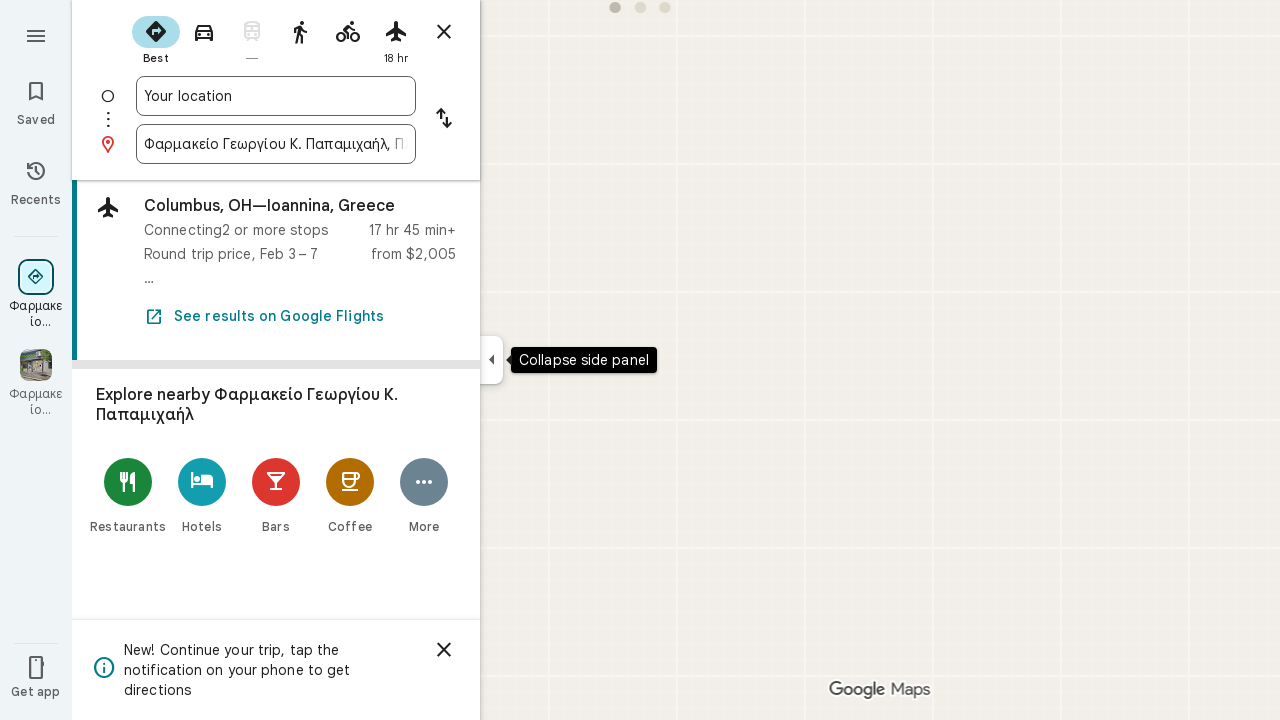

--- FILE ---
content_type: text/html; charset=UTF-8
request_url: https://www.google.gr/maps/dir/?api=1&destination=39.661064,20.854500
body_size: 54024
content:
<!DOCTYPE html><html itemscope="" itemtype="http://schema.org/Place" lang="en"> <head>   <link href="https://fonts.gstatic.com/" crossorigin="" rel="preconnect"> <link href="https://maps.gstatic.com/" crossorigin="" rel="preconnect"> <link href="https://www.gstatic.com/" crossorigin="" rel="preconnect"> <link href="https://fonts.gstatic.com/" rel="dns-prefetch"> <link href="https://maps.gstatic.com/" rel="dns-prefetch"> <link href="https://www.gstatic.com/" rel="dns-prefetch">   <link href="/maps/_/js/k=maps.m.en.QIuEoevfKhU.2021.O/m=sc2,per,mo,lp,ep,ti,stx,ds,dwi,enr,pwd,dw,pdm,log,std,b/am=yAEAkAiA/rt=j/d=1/rs=ACT90oForkCDH3EHOOk-1rpy7cN-VIB84Q?wli=m.d4fZ1TVuv9M.loadSv.O%3A%3Bm.4tQ12pYdhR8.mapcore.O%3A%3B&amp;cb=M" as="script" rel="preload" type="application/javascript" nonce="K_BAu-79YgXn3YHtvCUtLg">  <link href="/maps/preview/opensearch.xml?hl=en" title="Google Maps" rel="search" type="application/opensearchdescription+xml"> <title>  Google Maps  </title> <meta content=" Find local businesses, view maps and get driving directions in Google Maps. " name="Description">  <meta content="Google Maps" itemprop="name"> <meta content="Google Maps" property="og:title">  <meta content="https://maps.google.com/maps/api/staticmap?center=2.77037624%2C-117.74617877&amp;zoom=1&amp;size=900x900&amp;markers=39.6611039%2C20.8545488&amp;sensor=false&amp;client=google-maps-frontend&amp;signature=AT9sLzeDpPkKixx4AvE_4Ny2D1w" itemprop="image"> <meta content="https://maps.google.com/maps/api/staticmap?center=2.77037624%2C-117.74617877&amp;zoom=1&amp;size=900x900&amp;markers=39.6611039%2C20.8545488&amp;sensor=false&amp;client=google-maps-frontend&amp;signature=AT9sLzeDpPkKixx4AvE_4Ny2D1w" property="og:image"> <meta content="900" property="og:image:width"> <meta content="900" property="og:image:height">  <meta content="Find local businesses, view maps and get driving directions in Google Maps." itemprop="description"> <meta content="Find local businesses, view maps and get driving directions in Google Maps." property="og:description">  <meta content="Google Maps" property="og:site_name"> <meta content="summary" name="twitter:card">  <meta content="[base64]" http-equiv="origin-trial"> <meta content="initial-scale=1.0, maximum-scale=1.0, minimum-scale=1.0, user-scalable=no" name="viewport"> <meta content="notranslate" name="google"> <meta content="origin" name="referrer"> <meta content="ByHT0GXztW_RcGxS0o86DBf1WtNu02FfqlcT8njnSqU" name="google-site-verification"> <meta content="Diln__r3p9-tt39P2Cl2Amvx6oFB4PATnxuFBaw6ej8" name="google-site-verification"> <meta content="Q3PYRz1EUxp_7LF_eIg9Yh1cJa8_y9gnPgGfk4fDPes" name="google-site-verification">  <script nonce="K_BAu-79YgXn3YHtvCUtLg">(function(){var kEI='a1ZtaYWVPITLp84P4_PHsAk';window.APP_OPTIONS=[null,"20260113.0",null,["/search?tbm\u003dmap\u0026authuser\u003d0\u0026hl\u003den\u0026gl\u003dus","/s?tbm\u003dmap\u0026gs_ri\u003dmaps\u0026suggest\u003dp\u0026authuser\u003d0\u0026hl\u003den\u0026gl\u003dus","/maps/preview/directions?authuser\u003d0\u0026hl\u003den\u0026gl\u003dus",null,null,"/maps/rpc/vp?authuser\u003d0\u0026hl\u003den\u0026gl\u003dus",[["/maps/vt"],763,["/maps/vt/stream"],null,0,null,1005,"/maps/vt",null,null,"[base64]/[base64]/[base64]/xMYiCL+IzCII2ZP4LAi99PgsCLSW+SwImOb5LAj3pPosKAYoCSgMKA/yzp21DAQYAzACGggSAmVuGgJ1cyABMj4IDBACMAA4AeABBoACAbgCAcACAcgCAdgCAegCAZADAcgDAeADAfADBvADCfADDPADD/gDCPgDC/gDDvgDFSIEBgkMDzCAowU4iA5KCGxvcmUtcmVjYoQBCB4SaxIvCAISCWxvcmUtcDEzbhi/hD1gAYrVl6YJChCl/rcWEIOZ+iyKx9bQCwCSl/[base64]/[base64]/wAxDwAxP4AwH4AwL4AwT4Awf4Awn4Awv4Awz4Aw34Aw74Aw/4AxD4AxL4AxaaBAIIAiINAAEDBQgKCwwNDg8QEzCEBzisAkoLYWlyLXF1YWxpdHlirwEIMxKEARIZCAISE2Fpci1xdWFsaXR5LWhlYXRtYXBgARocEgJlbhoCdXNiEghEEg4KA3NldBIHUm9hZG1hcCABKgwSBQgAEIAELQAAgD8yOcgDAfADAPADAfADAvADA/ADBPADBfADBvADB/ADCPgDAfgDAvgDA/gDBPgDBfgDBvgDB/[base64]/[base64]////////////ARINCAQQ/v//////////ATjOxVM40cVTOLKsVDi63agCOJW6thY46ZK7IjjqkrsiOOySuyI4v8TGIji/iMwiONmT+Cw4vfT4LDi0lvks",null,["/maps/vt/proto"],"[base64]/gsvfT4LMCE3yK7oe8EtJb5LIOZ+iy/iMwi4AH7BYACARgBIhcAAQIDBAUGBwgJCgsMDQ4PEBESExQVFjCAmp4BOICjBUoBbWKdAggCEvEBEjQIAhIHdHJhZmZpYxi/[base64]/gsvfT4LMCE3yK7oe8EtJb5LIOZ+iy/iMwi4AH7BYACASIXAAECAwQFBgcICQoLDA0ODxAREhMUFRYwtAE4eEoHdHJhZmZpY2L2AQgDEskBEgwIAhIEYmlrZRi/hD0aHxICZW4aAnVzKNEIYhIIRBIOCgNzZXQSB1JvYWRtYXAgATIvCAwQAjAAOAFAAogBAeABBoACAbgCAcgCAdgCAegCAZADAeADAZoEBAgBEAHIBQG6AV3OxVPRxVO63agC7p/vBLKsVL7yqgKl/rcWlbq2FumSuyLqkrsi7JK7IrSn7wT3pPosmOb5LOOm7wS/xMYi/Z3vBNmT+Cy99PgswITfIruh7wS0lvksg5n6LL+IzCLgAfsFgAIBIhcAAQIDBAUGBwgJCgsMDQ4PEBESExQVFjCAmp4BOICjBUoEYmlrZWKDAggIEtMBEg8IAhIHdHJhbnNpdBi/[base64]/gsvfT4LMCE3yK7oe8EtJb5LIOZ+iy/iMwi4AH7BYACASIXAAECAwQFBgcICQoLDA0ODxAREhMUFRYwgJqeATiAowVKB3RyYW5zaXRi9AEICRLUARIOCAISBmluZG9vchi/hD0aHxICZW4aAnVzKNEIYhIIRBIOCgNzZXQSB1JvYWRtYXAgATIvCAwQAjAAOAFAAogBAeABBoACAbgCAcgCAdgCAegCAZADAeADAZoEBAgBEAHIBQGiAQYYATABeAG6AV3OxVPRxVO63agC7p/vBLKsVL7yqgKl/rcWlbq2FumSuyLqkrsi7JK7IrSn7wT3pPosmOb5LOOm7wS/xMYi/[base64]/vBLKsVL7yqgKl/rcWlbq2FumSuyLqkrsi7JK7IrSn7wT3pPosmOb5LOOm7wS/xMYi/Z3vBNmT+Cy99PgswITfIruh7wS0lvksg5n6LL+IzCLgAfsFgAIBGAEiCA8QERITFBUWMICangE4gKMFSg5pbmRvb3JfZGVmYXVsdGKRAggKEuIBEhgIAhi/[base64]/gsvfT4LMCE3yK7oe8EtJb5LIOZ+iy/iMwi4AH7BYACASIXAAECAwQFBgcICQoLDA0ODxAREhMUFRYwgJqeATiAowVKBm15bWFwc2KHAggPEs0BEgYIARi/[base64]/gsvfT4LMCE3yK7oe8EtJb5LIOZ+iy/iMwi4AH7BYACARgBIhYAAQIDBAUGBwgJCgsMDQ4PEBESExQVMICangE4////////////AUoJc2F0ZWxsaXRlYrYCCBAS/QESCwgFEgdzaGFkaW5nEgwIBhIIY29udG91cnMSCQgAEgFtGL+EPRorEgJlbhoCdXMo0QhiAghDYgIIP2ICCANiEghEEg4KA3NldBIHVGVycmFpbiAAKgkIAC0AAIA/MAEyLwgMEAIwADgBQAKIAQHgAQaAAgG4AgHIAgHYAgHoAgGQAwHgAwGaBAQIARAByAUBkgECCAG6AV3OxVPRxVO63agC7p/vBLKsVL7yqgKl/rcWlbq2FumSuyLqkrsi7JK7IrSn7wT3pPosmOb5LOOm7wS/xMYi/Z3vBNmT+Cy99PgswITfIruh7wS0lvksg5n6LL+IzCLgAfsFgAIBGAEiFwABAgMEBQYHCAkKCwwNDg8QERITFBUWMICangE4////////////[base64]/vBLKsVL7yqgKl/rcWlbq2FumSuyLqkrsi7JK7IrSn7wT3pPosmOb5LOOm7wS/xMYi/[base64]/gsvfT4LMCE3yK7oe8EtJb5LIOZ+iy/[base64]/gsvfT4LMCE3yK7oe8EtJb5LIOZ+iy/iMwi4AH7BYACASIXAAECAwQFBgcICQoLDA0ODxAREhMUFRYw////////////ATj///////////8BSgNzdnZi0wIIHRK3AhJwCAISCGxvcmUtcmVjGL+EPfKh6sQJUAjOxVMI0cVTCLKsVAi63agCCJW6thYI6ZK7IgjqkrsiCOySuyIIv8TGIgi/iMwiCNmT+CwIvfT4LAi0lvksCJjm+SwI96T6LCgGKAkoDCgP8s6dtQwEGAMwAhoLEgJlbhoCdXMo0QggATJNCAwQAjAAOAFAAogBAeABBoACAbgCAcACAcgCAdgCAegCAZADAcgDAeADAfADBvADCfADDPADD/gDCPgDC/gDDvgDFZoEBAgBEAHIBQG6AV3OxVPRxVO63agC7p/vBLKsVL7yqgKl/rcWlbq2FumSuyLqkrsi7JK7IrSn7wT3pPosmOb5LOOm7wS/xMYi/Z3vBNmT+Cy99PgswITfIruh7wS0lvksg5n6LL+IzCLgAfsFgAIBIgQGCQwPMICjBTiIDkoIbG9yZS1yZWNi/AEIHhLiARItCAISCWxvcmUtcDEzbhi/[base64]/ExiL9ne8E2ZP4LL30+CzAhN8iu6HvBLSW+SyDmfosv4jMIuAB+wWAAgEiAQowgKMFONgESglsb3JlLXAxM25ivAIIHxKBAhIaCAISEmNhdGVnb3JpY2FsLXNlYXJjaBi/hD0aOxICZW4aAnVzKNEIYhIIRBIOCgNzZXQSB1JvYWRtYXBiAggUYhYIIxISCgltdWx0aXpvb20SBWZhbHNlIAEyNAgMEAIwADgBQAJYAIgBAeABBoACAbgCAcACAcgCAdgCAegCAZADAeADAZoEBAgBEAHIBQGiAQYYATABeAG6AV3OxVPRxVO63agC7p/vBLKsVL7yqgKl/rcWlbq2FumSuyLqkrsi7JK7IrSn7wT3pPosmOb5LOOm7wS/xMYi/[base64]/[base64]/vBLKsVL7yqgKl/rcWlbq2FumSuyLqkrsi7JK7IrSn7wT3pPosmOb5LOOm7wS/xMYi/[base64]/gDEpoEBAgBEAHIBQG6AV3OxVPRxVO63agC7p/vBLKsVL7yqgKl/rcWlbq2FumSuyLqkrsi7JK7IrSn7wT3pPosmOb5LOOm7wS/xMYi/[base64]/gsvfT4LMCE3yK7oe8EtJb5LIOZ+iy/[base64]/gsvfT4LMCE3yK7oe8EtJb5LIOZ+iy/[base64]/wAxDwAxP4AwH4AwL4AwT4Awf4Awn4Awv4Awz4Aw34Aw74Aw/4AxD4AxL4AxaaBAQIARAByAUBugFdzsVT0cVTut2oAu6f7wSyrFS+8qoCpf63FpW6thbpkrsi6pK7IuySuyK0p+8E96T6LJjm+Szjpu8Ev8TGIv2d7wTZk/gsvfT4LMCE3yK7oe8EtJb5LIOZ+iy/iMwi4AH7BYACASINAAEDBQgKCwwNDg8QEzCEBzisAkoLYWlyLXF1YWxpdHliyAIIMxKbAhIXCAISE2Fpci1xdWFsaXR5LWhlYXRtYXAaHxICZW4aAnVzKNEIYhIIRBIOCgNzZXQSB1JvYWRtYXAgASoMEgUIABCABC0AAIA/[base64]/[base64]/[base64]/gsvfT4LMCE3yK7oe8EtJb5LIOZ+iy/iMwi4AH7BYACASIXAAECAwQFBgcICQoLDA0ODxAREhMUFRYw6AI4rAJKNmNyaXNpc19hbWJpZW50X2FsZXJ0c19pbl9hbGxfem9vbXNfZm9yX3Rlc3Rpbmdfb3ZlcmxheWLDAggnEo0CEjQIAhIHdHJhZmZpYxi/[base64]/[base64]/[base64]/gsvfT4LMCE3yK7oe8EtJb5LIOZ+iy/[base64]/gsvfT4LMCE3yK7oe8EtJb5LIOZ+iy/[base64]/gsvfT4LMCE3yK7oe8EtJb5LIOZ+iy/iMwi4AH7BYACARhkIhcAAQIDBAUGBwgJCgsMDQ4PEBESExQVFjCAmp4BOICjBUoKZGlyZWN0aW9uc2qsAQgBEoYBEg8IABi/[base64]/[base64]/dj00ZTVmY2ZiYTYxZmQ1MWQwODE1NTExMDM2MDI4YzQ3NjpgCi6AfIB4gHSAcIBsgGiAZIBggFyAWIBUgFCATIBIgESAQIA8gDiANIAwgCyAKIAkEgQIABAAEgQIARABEgQIAhACEg0IAxD///////////8BEg0IBBD+//////////8BOM7FUzjRxVM4sqxUOLrdqAI4lbq2FjjpkrsiOOqSuyI47JK7Iji/xMYiOL+IzCI42ZP4LDi99PgsOLSW+Sw\u003d"],["//khms0.google.com/kh/v\u003d1005","//khms1.google.com/kh/v\u003d1005","//khms2.google.com/kh/v\u003d1005","//khms3.google.com/kh/v\u003d1005"],"/maps/preview/log204?authuser\u003d0\u0026hl\u003den\u0026gl\u003dus",null,null,null,null,"//kh.google.com/rt/earth",null,null,null,null,null,"/maps/preview/reveal?authuser\u003d0\u0026hl\u003den\u0026gl\u003dus",null,null,"/maps/rpc/photo/listentityphotos?authuser\u003d0\u0026hl\u003den\u0026gl\u003dus",null,null,null,"/maps/preview/placeupdate?authuser\u003d0\u0026hl\u003den\u0026gl\u003dus",null,"/maps/preview/placeactions/writeaction?authuser\u003d0\u0026hl\u003den\u0026gl\u003dus",null,"/gen_204",null,null,null,null,"/maps/rpc/reportdataproblem?authuser\u003d0\u0026hl\u003den\u0026gl\u003dus",null,"/maps/rpc/userprefswrite?authuser\u003d0\u0026hl\u003den\u0026gl\u003dus","/maps/rpc/userprefsread?authuser\u003d0\u0026hl\u003den\u0026gl\u003dus",null,null,"/maps/preview/pegman?authuser\u003d0\u0026hl\u003den\u0026gl\u003dus","/locationhistory/preview/mas?authuser\u003d0\u0026hl\u003den\u0026gl\u003dus","/maps/photometa/v1?authuser\u003d0\u0026hl\u003den\u0026gl\u003dus","/maps/preview/sendtodevice?authuser\u003d0\u0026hl\u003den\u0026gl\u003dus",null,"//khms.google.com/dm/",["https://lh3.ggpht.com/","https://lh4.ggpht.com/","https://lh5.ggpht.com/","https://lh6.ggpht.com/"],"/maps/photometa/ac/","/maps/photometa/si/v1?authuser\u003d0\u0026hl\u003den\u0026gl\u003dus",null,"/maps/timeline/_rpc/pd?authuser\u003d0\u0026hl\u003den\u0026gl\u003dus","/maps/timeline/_rpc/pc?authuser\u003d0\u0026hl\u003den\u0026gl\u003dus",null,"/maps/timeline/_rpc/phe?authuser\u003d0\u0026hl\u003den\u0026gl\u003dus",null,null,null,null,null,"/maps/photometa/acz/","/maps/rpc/getknowledgeentity?authuser\u003d0\u0026hl\u003den\u0026gl\u003dus","/maps/preview/pi?authuser\u003d0\u0026hl\u003den\u0026gl\u003dus",null,null,null,null,null,null,null,"/maps/preview/passiveassist?authuser\u003d0\u0026hl\u003den\u0026gl\u003dus","/maps/rpc/locationsharing/read?authuser\u003d0\u0026hl\u003den\u0026gl\u003dus",null,null,null,null,"/maps/rpc/areatraffic?authuser\u003d0\u0026hl\u003den\u0026gl\u003dus","/maps/preview/localposts?authuser\u003d0\u0026hl\u003den\u0026gl\u003dus",null,"/maps/preview/lp?authuser\u003d0\u0026hl\u003den\u0026gl\u003dus","/maps/rpc/blockaddomain?authuser\u003d0\u0026hl\u003den\u0026gl\u003dus",null,null,"/maps/rpc/rapfeatures?authuser\u003d0\u0026hl\u003den\u0026gl\u003dus",null,null,"/maps/rpc/merchantstatus?authuser\u003d0\u0026hl\u003den\u0026gl\u003dus",null,"/maps/preview/place?authuser\u003d0\u0026hl\u003den\u0026gl\u003dus","/maps/rpc/transit/lines?authuser\u003d0\u0026hl\u003den\u0026gl\u003dus",null,null,"/maps/timeline/_rpc/sync?authuser\u003d0\u0026hl\u003den\u0026gl\u003dus","https://streetviewpixels-pa.googleapis.com/?cb_client\u003dmaps_sv.tactile",null,"/maps/preview/entitylist/create?authuser\u003d0\u0026hl\u003den\u0026gl\u003dus","/maps/preview/entitylist/createitem?authuser\u003d0\u0026hl\u003den\u0026gl\u003dus","/maps/preview/entitylist/delete?authuser\u003d0\u0026hl\u003den\u0026gl\u003dus","/maps/preview/entitylist/deleteitem?authuser\u003d0\u0026hl\u003den\u0026gl\u003dus","/maps/preview/entitylist/getlist?authuser\u003d0\u0026hl\u003den\u0026gl\u003dus",null,"/maps/preview/entitylist/update?authuser\u003d0\u0026hl\u003den\u0026gl\u003dus","/maps/preview/entitylist/updateitem?authuser\u003d0\u0026hl\u003den\u0026gl\u003dus","/maps/preview/entitylist/updaterole?authuser\u003d0\u0026hl\u003den\u0026gl\u003dus","/maps/rpc/getugcpost?authuser\u003d0\u0026hl\u003den\u0026gl\u003dus","/maps/rpc/listugcposts?authuser\u003d0\u0026hl\u003den\u0026gl\u003dus","/maps/preview/entitylist/updatevisibility?authuser\u003d0\u0026hl\u003den\u0026gl\u003dus",null,"/maps/preview/placepreview?authuser\u003d0\u0026hl\u003den\u0026gl\u003dus","/maps/rpc/deletesearchhistorysuggest?authuser\u003d0\u0026hl\u003den\u0026gl\u003dus","/maps/rpc/getplaceugcpostinfo?authuser\u003d0\u0026hl\u003den\u0026gl\u003dus",null,"/maps/rpc/writemultiplechoiceanswer?authuser\u003d0\u0026hl\u003den\u0026gl\u003dus",null,null,null,"/maps/preview/entitylist/getlistparticipants?authuser\u003d0\u0026hl\u003den\u0026gl\u003dus",null,"/maps/rpc/suggestalongroute?authuser\u003d0\u0026hl\u003den\u0026gl\u003dus","/maps/rpc/batchdeleteanswers?authuser\u003d0\u0026hl\u003den\u0026gl\u003dus","/maps/rpc/deleteugcpost?authuser\u003d0\u0026hl\u003den\u0026gl\u003dus","/maps/rpc/voteugcpost?authuser\u003d0\u0026hl\u003den\u0026gl\u003dus",null,"/maps/rpc/deleteuserfactualedit?authuser\u003d0\u0026hl\u003den\u0026gl\u003dus"],null,null,null,null,["en","us","United States"],null,0,"a1ZtaYWVPITLp84P4_PHsAk",null,null,null,null,null,null,null,null,null,null,null,[null,"a",null,null,null,null,null,null,null,null,null,null,null,null,null,null,null,[null,null,null,null,null,0,null,null,1,null,null,null,null,null,null,null,null,null,null,1,1],null,null,null,[null,null,null,null,null,2,3,2]],null,[1,2],0,["//www.google.com/intl/en_us/privacy.html","//www.google.com/intl/en_us/help/terms_maps.html",null,null,null,"//support.google.com/maps/?hl\u003den\u0026authuser\u003d0","https://docs.google.com/picker",null,null,null,"https://accounts.google.com/ServiceLogin?hl\u003den",[null,"Learn more",null,"0ahUKEwjF9sTfiZaSAxWE5ckDHeP5EZYQ8FkIAigA",null,"newmaps_mylocation"],"https://business.google.com/create?service\u003dplus\u0026hl\u003den\u0026authuser\u003d0",null,"//www.google.com/settings/accounthistory/location?hl\u003den\u0026authuser\u003d0","/maps/timeline?hl\u003den\u0026authuser\u003d0",null,"https://support.google.com/websearch/answer/6276008","https://business.google.com?skipLandingPage\u003d1\u0026hl\u003den\u0026authuser\u003d0",null,[null,null,null,"https://business.google.com/mm/create?hl\u003den\u0026authuser\u003d0"],null,[null,null,null,"https://arvr.google.com/streaming/liteview?streaming_session_address\u003d78c11b69-98fe-41ed-b729-b88f8cff0efc.streamplease.net\u0026streaming_session_key\u003dAIzaSyAcA8JZffmDLbLYu6h52OJgICZcCMYr_bI"]],null,null,null,null,null,null,null,null,[null,null,null,null,null,null,81],[[null,null,null,null,[["crisis_overlay"],["lore-rec"]]]],0,null,null,null,[10200084,10203917,10203920,10210186,10210190,10211331,10211515,10211716,10212079,10212244,10212251,10212276,10212352,10212382,10212431,10212452,10212474,10212508,10212573,10212575,10212580,10212586,10212588,10212657,10212664,1368782,1368785,4861626,10211310,1381938,4897086,47054629,47029525,72272233,72272234,72272236,94278263,94270232,10212195,72458815,10211069,94243289,94255677,72860224,94260020,94276739,72549439],21600,null,null,null,1,null,null,0,null,null,null,[[[1,0,3],[2,1,2],[2,0,3],[8,0,3],[10,0,3],[10,1,2],[10,0,4],[9,1,2]],1],null,null,null,1,null,[1368782,1368785,4861626,10211310,1381938,4897086,47054629,47029525,72272233,72272234,72272236,10212276,94278263,94270232,10212195,72458815,10211069,94243289,94255677,72860224,10211515,94260020,94276739,72549439],null,null,null,null,null,null,1,null,[null,1,1,1,null,1,null,[1,null,1,1,1,1,1],1,null,null,1,null,1,null,null,null,null,null,1,null,null,1,null,1,1,null,null,null,null,1],null,null,null,"",null,null,null,1,["",0],[null,[["/maps/_/js/","m","maps.m.en.QIuEoevfKhU.2021.O","ACT90oG2lTUuWJZmY6sz2lLBkw2B8gVQMA","yAEAkAiA","m.d4fZ1TVuv9M.loadSv.O:;m.4tQ12pYdhR8.mapcore.O:;","maps.m.wGuX6RjBrH8.L.W.O","/maps/_/js/k\u003dmaps.m.en.QIuEoevfKhU.2021.O/ck\u003dmaps.m.wGuX6RjBrH8.L.W.O/m\u003d%s/am\u003dyAEAkAiA/rt\u003dj/d\u003d1/rs\u003dACT90oG2lTUuWJZmY6sz2lLBkw2B8gVQMA?cb\u003dM"],["/maps/_/js/","w","maps.w.en.CNfs9NlLEyA.2021.O","ACT90oFDL-E7SeRhHKIh4GxQxEoXUux5Vg","AAAC","w.TCY6fGyjDko.createLabeler.O:;w.d4fZ1TVuv9M.loadSv.O:;w.4tQ12pYdhR8.mapcore.O:;","maps.w.znqpkeZOnzI.L.W.O","/maps/_/js/k\u003dmaps.w.en.CNfs9NlLEyA.2021.O/ck\u003dmaps.w.znqpkeZOnzI.L.W.O/m\u003d%s/am\u003dAAAC/rt\u003dj/d\u003d1/rs\u003dACT90oFDL-E7SeRhHKIh4GxQxEoXUux5Vg?cb\u003dM"]]],null,0,null,null,"CAE\u003d",null,[[2,[900,"15 min"]],[2,[1800,"30 min"]],[0,[900,"15 min"]],[0,[1800,"30 min"]],[0,[3600,"1 hr"]],[0,[7200,"2 hr"]],[0,[10800,"3 hr"]],[0,[14400,"4 hr"]],[0,[21600,"6 hr"]]],null,null,0,null,[null,null,null,"/maps/_/js/k\u003dmaps.w.en.CNfs9NlLEyA.2021.O/m\u003dwtd,b/am\u003dAAAC/rt\u003dj/d\u003d1/rs\u003dACT90oG56-V5urp245_mm6T2TJPCFIIB6g?wli\u003dw.TCY6fGyjDko.createLabeler.O%3A%3Bw.d4fZ1TVuv9M.loadSv.O%3A%3Bw.4tQ12pYdhR8.mapcore.O%3A%3B\u0026cb\u003dM"],1,null,0,1,[[0,60,[3700319,3700439,3700942,3701384,102772546,116221148]],[[null,null,null,null,null,";this.gbar_\u003d{CONFIG:[[[0,\"www.gstatic.com\",\"og.qtm.en_US.IMIUxAMdFgo.2019.O\",\"com\",\"en\",\"113\",0,[4,2,\"\",\"\",\"\",\"854989827\",\"0\"],null,\"bFZtaYhawff4tg-08qXIBA\",null,0,\"og.qtm.xaa9DoYHOfE.L.W.O\",\"AA2YrTsb61ciErVBOM0L5e9vpbv2OMi9UQ\",\"AA2YrTuU828GVrKPauzuvxVHkdTZvT50Zw\",\"\",2,1,200,\"USA\",null,null,\"1\",\"113\",1,null,null,79508299,null,0,0],null,[1,0.1000000014901161,2,1],null,[0,0,0,null,\"\",\"\",\"\",\"\",0,0,null,\"\"],[0,0,\"\",1,0,0,0,0,0,0,null,0,0,null,0,0,null,null,0,0,0,\"\",\"\",\"\",\"\",\"\",\"\",null,0,0,0,0,0,null,null,null,\"rgba(32,33,36,1)\",\"rgba(255,255,255,1)\",0,0,1,null,null,null,0],null,null,[\"1\",\"gci_91f30755d6a6b787dcc2a4062e6e9824.js\",\"googleapis.client:gapi.iframes\",\"\",\"en\"],null,null,null,null,[\"m;/_/scs/abc-static/_/js/k\u003dgapi.gapi.en.AKdz2vhcyW0.O/d\u003d1/rs\u003dAHpOoo_GPfyZPmTuYcbMXzJr0yr8Akk4Tw/m\u003d__features__\",\"https://apis.google.com\",\"\",\"\",\"\",\"\",null,1,\"es_plusone_gc_20260107.0_p0\",\"en\",null,0],[0.009999999776482582,\"com\",\"113\",[null,\"\",\"0\",null,1,5184000,null,null,\"\",null,null,null,null,null,0,null,0,null,1,0,0,0,null,null,0,0,null,0,0,0,0,0],null,null,null,0],[1,null,null,40400,113,\"USA\",\"en\",\"854989827.0\",8,null,0,0,null,null,null,null,\"3700942,3701384,102772546,116221146,116221148\",null,null,null,\"bFZtaYhawff4tg-08qXIBA\",0,0,0,null,2,5,\"nn\",114,0,0,null,null,1,79508299,0,0],[[null,null,null,\"https://www.gstatic.com/og/_/js/k\u003dog.qtm.en_US.IMIUxAMdFgo.2019.O/rt\u003dj/m\u003dqabr,q_dnp,qcwid,qapid,qads,q_dg/exm\u003dqaaw,qadd,qaid,qein,qhaw,qhba,qhbr,qhch,qhga,qhid,qhin/d\u003d1/ed\u003d1/rs\u003dAA2YrTsb61ciErVBOM0L5e9vpbv2OMi9UQ\"],[null,null,null,\"https://www.gstatic.com/og/_/ss/k\u003dog.qtm.xaa9DoYHOfE.L.W.O/m\u003dqcwid,d_b_gm3,d_wi_gm3,d_lo_gm3/excm\u003dqaaw,qadd,qaid,qein,qhaw,qhba,qhbr,qhch,qhga,qhid,qhin/d\u003d1/ed\u003d1/ct\u003dzgms/rs\u003dAA2YrTuU828GVrKPauzuvxVHkdTZvT50Zw\"]],null,null,null,[[[null,null,[null,null,null,\"https://ogs.google.gr/widget/app/so?eom\u003d1\\u0026awwd\u003d1\\u0026dpi\u003d79508299\"],0,470,370,57,4,1,0,0,63,64,8000,\"https://www.google.com/intl/en/about/products?tab\u003dlh\",67,1,69,null,1,70,\"Can't seem to load the app launcher right now. Try again or go to the %1$sGoogle Products%2$s page.\",3,0,0,74,0,null,null,null,null,null,null,null,\"/widget/app/so\",null,null,null,null,null,null,null,0,null,null,null,null,null,null,null,null,null,null,1,null,144,null,null,3,0,0,0,0,\"(opens a new tab)\",null,0],[null,null,[null,null,null,\"https://ogs.google.gr/widget/callout?eom\u003d1\\u0026dc\u003d1\"],null,280,420,70,25,0,null,0,null,null,8000,null,71,4,null,null,null,null,null,null,null,null,76,null,null,null,107,108,109,\"\",null,null,null,null,null,null,null,null,null,null,null,null,null,null,null,null,null,null,null,null,1]],null,null,\"1\",\"113\",1,0,null,\"en\",0,null,0,0,0,[null,\"\",null,null,null,0,null,0,0,\"\",\"\",\"\",\"https://ogads-pa.clients6.google.com\",0,0,0,\"\",\"\",0,0,null,86400,null,0,null,null,0,null,0,0,\"8559284470\",3,0,1,0],0,null,null,null,0,0,\"\",0]]],};this.gbar_\u003dthis.gbar_||{};(function(_){var window\u003dthis;\ntry{\n_._F_toggles_initialize\u003dfunction(a){(typeof globalThis!\u003d\u003d\"undefined\"?globalThis:typeof self!\u003d\u003d\"undefined\"?self:this)._F_toggles_gbar_\u003da||[]};(0,_._F_toggles_initialize)([]);\n/*\n\n Copyright The Closure Library Authors.\n SPDX-License-Identifier: Apache-2.0\n*/\nvar ja,pa,qa,ua,wa,xa,Fa,Ga,Za,bb,db,ib,eb,kb,qb,Db,Eb,Fb,Gb;_.aa\u003dfunction(a,b){if(Error.captureStackTrace)Error.captureStackTrace(this,_.aa);else{const c\u003dError().stack;c\u0026\u0026(this.stack\u003dc)}a\u0026\u0026(this.message\u003dString(a));b!\u003d\u003dvoid 0\u0026\u0026(this.cause\u003db)};_.ba\u003dfunction(a){a.Ck\u003d!0;return a};_.ia\u003dfunction(a){var b\u003da;if(da(b)){if(!/^\\s*(?:-?[1-9]\\d*|0)?\\s*$/.test(b))throw Error(String(b));}else if(ea(b)\u0026\u0026!Number.isSafeInteger(b))throw Error(String(b));return fa?BigInt(a):a\u003dha(a)?a?\"1\":\"0\":da(a)?a.trim()||\"0\":String(a)};\nja\u003dfunction(a,b){if(a.length\u003eb.length)return!1;if(a.length\u003cb.length||a\u003d\u003d\u003db)return!0;for(let c\u003d0;c\u003ca.length;c++){const d\u003da[c],e\u003db[c];if(d\u003ee)return!1;if(d\u003ce)return!0}};_.ka\u003dfunction(a){_.t.setTimeout(()\u003d\u003e{throw a;},0)};_.ma\u003dfunction(){return _.la().toLowerCase().indexOf(\"webkit\")!\u003d-1};_.la\u003dfunction(){var a\u003d_.t.navigator;return a\u0026\u0026(a\u003da.userAgent)?a:\"\"};pa\u003dfunction(a){if(!na||!oa)return!1;for(let b\u003d0;b\u003coa.brands.length;b++){const {brand:c}\u003doa.brands[b];if(c\u0026\u0026c.indexOf(a)!\u003d-1)return!0}return!1};\n_.u\u003dfunction(a){return _.la().indexOf(a)!\u003d-1};qa\u003dfunction(){return na?!!oa\u0026\u0026oa.brands.length\u003e0:!1};_.ra\u003dfunction(){return qa()?!1:_.u(\"Opera\")};_.sa\u003dfunction(){return qa()?!1:_.u(\"Trident\")||_.u(\"MSIE\")};_.ta\u003dfunction(){return _.u(\"Firefox\")||_.u(\"FxiOS\")};_.va\u003dfunction(){return _.u(\"Safari\")\u0026\u0026!(ua()||(qa()?0:_.u(\"Coast\"))||_.ra()||(qa()?0:_.u(\"Edge\"))||(qa()?pa(\"Microsoft Edge\"):_.u(\"Edg/\"))||(qa()?pa(\"Opera\"):_.u(\"OPR\"))||_.ta()||_.u(\"Silk\")||_.u(\"Android\"))};\nua\u003dfunction(){return qa()?pa(\"Chromium\"):(_.u(\"Chrome\")||_.u(\"CriOS\"))\u0026\u0026!(qa()?0:_.u(\"Edge\"))||_.u(\"Silk\")};wa\u003dfunction(){return na?!!oa\u0026\u0026!!oa.platform:!1};xa\u003dfunction(){return _.u(\"iPhone\")\u0026\u0026!_.u(\"iPod\")\u0026\u0026!_.u(\"iPad\")};_.ya\u003dfunction(){return xa()||_.u(\"iPad\")||_.u(\"iPod\")};_.za\u003dfunction(){return wa()?oa.platform\u003d\u003d\u003d\"macOS\":_.u(\"Macintosh\")};_.Ba\u003dfunction(a,b){return _.Aa(a,b)\u003e\u003d0};_.Ca\u003dfunction(a,b\u003d!1){return b\u0026\u0026Symbol.for\u0026\u0026a?Symbol.for(a):a!\u003dnull?Symbol(a):Symbol()};\n_.Ea\u003dfunction(a,b){return b\u003d\u003d\u003dvoid 0?a.j!\u003d\u003dDa\u0026\u0026!!(2\u0026(a.ha[_.v]|0)):!!(2\u0026b)\u0026\u0026a.j!\u003d\u003dDa};Fa\u003dfunction(a){return a};Ga\u003dfunction(a,b){a.__closure__error__context__984382||(a.__closure__error__context__984382\u003d{});a.__closure__error__context__984382.severity\u003db};_.Ha\u003dfunction(a){a\u003dError(a);Ga(a,\"warning\");return a};_.Ja\u003dfunction(a,b){if(a!\u003dnull){var c;var d\u003d(c\u003dIa)!\u003dnull?c:Ia\u003d{};c\u003dd[a]||0;c\u003e\u003db||(d[a]\u003dc+1,a\u003dError(),Ga(a,\"incident\"),_.ka(a))}};\n_.La\u003dfunction(a){if(typeof a!\u003d\u003d\"boolean\")throw Error(\"k`\"+_.Ka(a)+\"`\"+a);return a};_.Ma\u003dfunction(a){if(a\u003d\u003dnull||typeof a\u003d\u003d\u003d\"boolean\")return a;if(typeof a\u003d\u003d\u003d\"number\")return!!a};_.Oa\u003dfunction(a){if(!(0,_.Na)(a))throw _.Ha(\"enum\");return a|0};_.Pa\u003dfunction(a){if(typeof a!\u003d\u003d\"number\")throw _.Ha(\"int32\");if(!(0,_.Na)(a))throw _.Ha(\"int32\");return a|0};_.Qa\u003dfunction(a){if(a!\u003dnull\u0026\u0026typeof a!\u003d\u003d\"string\")throw Error();return a};_.Ra\u003dfunction(a){return a\u003d\u003dnull||typeof a\u003d\u003d\u003d\"string\"?a:void 0};\n_.Ua\u003dfunction(a,b,c){if(a!\u003dnull\u0026\u0026a[_.Sa]\u003d\u003d\u003d_.Ta)return a;if(Array.isArray(a)){var d\u003da[_.v]|0;c\u003dd|c\u002632|c\u00262;c!\u003d\u003dd\u0026\u0026(a[_.v]\u003dc);return new b(a)}};_.Xa\u003dfunction(a){const b\u003d_.Va(_.Wa);return b?a[b]:void 0};Za\u003dfunction(a,b){b\u003c100||_.Ja(Ya,1)};\nbb\u003dfunction(a,b,c,d){const e\u003dd!\u003d\u003dvoid 0;d\u003d!!d;var f\u003d_.Va(_.Wa),g;!e\u0026\u0026f\u0026\u0026(g\u003da[f])\u0026\u0026g.Ad(Za);f\u003d[];var h\u003da.length;let k;g\u003d4294967295;let l\u003d!1;const m\u003d!!(b\u002664),p\u003dm?b\u0026128?0:-1:void 0;if(!(b\u00261||(k\u003dh\u0026\u0026a[h-1],k!\u003dnull\u0026\u0026typeof k\u003d\u003d\u003d\"object\"\u0026\u0026k.constructor\u003d\u003d\u003dObject?(h--,g\u003dh):k\u003dvoid 0,!m||b\u0026128||e))){l\u003d!0;var r;g\u003d((r\u003d$a)!\u003dnull?r:Fa)(g-p,p,a,k,void 0)+p}b\u003dvoid 0;for(r\u003d0;r\u003ch;r++){let w\u003da[r];if(w!\u003dnull\u0026\u0026(w\u003dc(w,d))!\u003dnull)if(m\u0026\u0026r\u003e\u003dg){const E\u003dr-p;var q\u003dvoid 0;((q\u003db)!\u003dnull?q:b\u003d{})[E]\u003dw}else f[r]\u003dw}if(k)for(let w in k){q\u003d\nk[w];if(q\u003d\u003dnull||(q\u003dc(q,d))\u003d\u003dnull)continue;h\u003d+w;let E;if(m\u0026\u0026!Number.isNaN(h)\u0026\u0026(E\u003dh+p)\u003cg)f[E]\u003dq;else{let O;((O\u003db)!\u003dnull?O:b\u003d{})[w]\u003dq}}b\u0026\u0026(l?f.push(b):f[g]\u003db);e\u0026\u0026_.Va(_.Wa)\u0026\u0026(a\u003d_.Xa(a))\u0026\u0026\"function\"\u003d\u003dtypeof _.ab\u0026\u0026a instanceof _.ab\u0026\u0026(f[_.Wa]\u003da.i());return f};\ndb\u003dfunction(a){switch(typeof a){case \"number\":return Number.isFinite(a)?a:\"\"+a;case \"bigint\":return(0,_.cb)(a)?Number(a):\"\"+a;case \"boolean\":return a?1:0;case \"object\":if(Array.isArray(a)){const b\u003da[_.v]|0;return a.length\u003d\u003d\u003d0\u0026\u0026b\u00261?void 0:bb(a,b,db)}if(a!\u003dnull\u0026\u0026a[_.Sa]\u003d\u003d\u003d_.Ta)return eb(a);if(\"function\"\u003d\u003dtypeof _.fb\u0026\u0026a instanceof _.fb)return a.j();return}return a};ib\u003dfunction(a,b){if(b){$a\u003db\u003d\u003dnull||b\u003d\u003d\u003dFa||b[gb]!\u003d\u003dhb?Fa:b;try{return eb(a)}finally{$a\u003dvoid 0}}return eb(a)};\neb\u003dfunction(a){a\u003da.ha;return bb(a,a[_.v]|0,db)};\n_.lb\u003dfunction(a,b,c,d\u003d0){if(a\u003d\u003dnull){var e\u003d32;c?(a\u003d[c],e|\u003d128):a\u003d[];b\u0026\u0026(e\u003de\u0026-16760833|(b\u00261023)\u003c\u003c14)}else{if(!Array.isArray(a))throw Error(\"l\");e\u003da[_.v]|0;if(jb\u0026\u00261\u0026e)throw Error(\"m\");2048\u0026e\u0026\u0026!(2\u0026e)\u0026\u0026kb();if(e\u0026256)throw Error(\"n\");if(e\u002664)return(e|d)!\u003d\u003de\u0026\u0026(a[_.v]\u003de|d),a;if(c\u0026\u0026(e|\u003d128,c!\u003d\u003da[0]))throw Error(\"o\");a:{c\u003da;e|\u003d64;var f\u003dc.length;if(f){var g\u003df-1;const k\u003dc[g];if(k!\u003dnull\u0026\u0026typeof k\u003d\u003d\u003d\"object\"\u0026\u0026k.constructor\u003d\u003d\u003dObject){b\u003de\u0026128?0:-1;g-\u003db;if(g\u003e\u003d1024)throw Error(\"q\");for(var h in k)if(f\u003d+h,f\u003cg)c[f+\nb]\u003dk[h],delete k[h];else break;e\u003de\u0026-16760833|(g\u00261023)\u003c\u003c14;break a}}if(b){h\u003dMath.max(b,f-(e\u0026128?0:-1));if(h\u003e1024)throw Error(\"r\");e\u003de\u0026-16760833|(h\u00261023)\u003c\u003c14}}}a[_.v]\u003de|64|d;return a};kb\u003dfunction(){if(jb)throw Error(\"p\");_.Ja(mb,5)};\nqb\u003dfunction(a,b){if(typeof a!\u003d\u003d\"object\")return a;if(Array.isArray(a)){var c\u003da[_.v]|0;a.length\u003d\u003d\u003d0\u0026\u0026c\u00261?a\u003dvoid 0:c\u00262||(!b||4096\u0026c||16\u0026c?a\u003d_.nb(a,c,!1,b\u0026\u0026!(c\u002616)):(a[_.v]|\u003d34,c\u00264\u0026\u0026Object.freeze(a)));return a}if(a!\u003dnull\u0026\u0026a[_.Sa]\u003d\u003d\u003d_.Ta)return b\u003da.ha,c\u003db[_.v]|0,_.Ea(a,c)?a:_.ob(a,b,c)?_.pb(a,b):_.nb(b,c);if(\"function\"\u003d\u003dtypeof _.fb\u0026\u0026a instanceof _.fb)return a};_.pb\u003dfunction(a,b,c){a\u003dnew a.constructor(b);c\u0026\u0026(a.j\u003dDa);a.o\u003dDa;return a};\n_.nb\u003dfunction(a,b,c,d){d!\u003dnull||(d\u003d!!(34\u0026b));a\u003dbb(a,b,qb,d);d\u003d32;c\u0026\u0026(d|\u003d2);b\u003db\u002616769217|d;a[_.v]\u003db;return a};_.rb\u003dfunction(a){const b\u003da.ha,c\u003db[_.v]|0;return _.Ea(a,c)?_.ob(a,b,c)?_.pb(a,b,!0):new a.constructor(_.nb(b,c,!1)):a};_.sb\u003dfunction(a){if(a.j!\u003d\u003dDa)return!1;var b\u003da.ha;b\u003d_.nb(b,b[_.v]|0);b[_.v]|\u003d2048;a.ha\u003db;a.j\u003dvoid 0;a.o\u003dvoid 0;return!0};_.tb\u003dfunction(a){if(!_.sb(a)\u0026\u0026_.Ea(a,a.ha[_.v]|0))throw Error();};_.vb\u003dfunction(a,b){b\u003d\u003d\u003dvoid 0\u0026\u0026(b\u003da[_.v]|0);b\u002632\u0026\u0026!(b\u00264096)\u0026\u0026(a[_.v]\u003db|4096)};\n_.ob\u003dfunction(a,b,c){return c\u00262?!0:c\u002632\u0026\u0026!(c\u00264096)?(b[_.v]\u003dc|2,a.j\u003dDa,!0):!1};_.wb\u003dfunction(a,b,c,d,e){const f\u003dc+(e?0:-1);var g\u003da.length-1;if(g\u003e\u003d1+(e?0:-1)\u0026\u0026f\u003e\u003dg){const h\u003da[g];if(h!\u003dnull\u0026\u0026typeof h\u003d\u003d\u003d\"object\"\u0026\u0026h.constructor\u003d\u003d\u003dObject)return h[c]\u003dd,b}if(f\u003c\u003dg)return a[f]\u003dd,b;if(d!\u003d\u003dvoid 0){let h;g\u003d((h\u003db)!\u003dnull?h:b\u003da[_.v]|0)\u003e\u003e14\u00261023||536870912;c\u003e\u003dg?d!\u003dnull\u0026\u0026(a[g+(e?0:-1)]\u003d{[c]:d}):a[f]\u003dd}return b};\n_.yb\u003dfunction(a,b,c,d,e){let f\u003d!1;d\u003d_.xb(a,d,e,g\u003d\u003e{const h\u003d_.Ua(g,c,b);f\u003dh!\u003d\u003dg\u0026\u0026h!\u003dnull;return h});if(d!\u003dnull)return f\u0026\u0026!_.Ea(d)\u0026\u0026_.vb(a,b),d};_.zb\u003dfunction(){const a\u003dclass{constructor(){throw Error();}};Object.setPrototypeOf(a,a.prototype);return a};_.Ab\u003dfunction(a,b){return a!\u003dnull?!!a:!!b};_.x\u003dfunction(a,b){b\u003d\u003dvoid 0\u0026\u0026(b\u003d\"\");return a!\u003dnull?a:b};_.Bb\u003dfunction(a,b,c){for(const d in a)b.call(c,a[d],d,a)};_.Cb\u003dfunction(a){for(const b in a)return!1;return!0};Db\u003dObject.defineProperty;\nEb\u003dfunction(a){a\u003d[\"object\"\u003d\u003dtypeof globalThis\u0026\u0026globalThis,a,\"object\"\u003d\u003dtypeof window\u0026\u0026window,\"object\"\u003d\u003dtypeof self\u0026\u0026self,\"object\"\u003d\u003dtypeof global\u0026\u0026global];for(var b\u003d0;b\u003ca.length;++b){var c\u003da[b];if(c\u0026\u0026c.Math\u003d\u003dMath)return c}throw Error(\"a\");};Fb\u003dEb(this);Gb\u003dfunction(a,b){if(b)a:{var c\u003dFb;a\u003da.split(\".\");for(var d\u003d0;d\u003ca.length-1;d++){var e\u003da[d];if(!(e in c))break a;c\u003dc[e]}a\u003da[a.length-1];d\u003dc[a];b\u003db(d);b!\u003dd\u0026\u0026b!\u003dnull\u0026\u0026Db(c,a,{configurable:!0,writable:!0,value:b})}};Gb(\"globalThis\",function(a){return a||Fb});\nGb(\"Symbol.dispose\",function(a){return a?a:Symbol(\"b\")});var Jb,Kb,Nb;_.Hb\u003d_.Hb||{};_.t\u003dthis||self;Jb\u003dfunction(a,b){var c\u003d_.Ib(\"WIZ_global_data.oxN3nb\");a\u003dc\u0026\u0026c[a];return a!\u003dnull?a:b};Kb\u003d_.t._F_toggles_gbar_||[];_.Ib\u003dfunction(a,b){a\u003da.split(\".\");b\u003db||_.t;for(var c\u003d0;c\u003ca.length;c++)if(b\u003db[a[c]],b\u003d\u003dnull)return null;return b};_.Ka\u003dfunction(a){var b\u003dtypeof a;return b!\u003d\"object\"?b:a?Array.isArray(a)?\"array\":b:\"null\"};_.Lb\u003dfunction(a){var b\u003dtypeof a;return b\u003d\u003d\"object\"\u0026\u0026a!\u003dnull||b\u003d\u003d\"function\"};_.Mb\u003d\"closure_uid_\"+(Math.random()*1E9\u003e\u003e\u003e0);\nNb\u003dfunction(a,b,c){return a.call.apply(a.bind,arguments)};_.y\u003dfunction(a,b,c){_.y\u003dNb;return _.y.apply(null,arguments)};_.Ob\u003dfunction(a,b){var c\u003dArray.prototype.slice.call(arguments,1);return function(){var d\u003dc.slice();d.push.apply(d,arguments);return a.apply(this,d)}};_.z\u003dfunction(a,b){a\u003da.split(\".\");for(var c\u003d_.t,d;a.length\u0026\u0026(d\u003da.shift());)a.length||b\u003d\u003d\u003dvoid 0?c[d]\u0026\u0026c[d]!\u003d\u003dObject.prototype[d]?c\u003dc[d]:c\u003dc[d]\u003d{}:c[d]\u003db};_.Va\u003dfunction(a){return a};\n_.A\u003dfunction(a,b){function c(){}c.prototype\u003db.prototype;a.X\u003db.prototype;a.prototype\u003dnew c;a.prototype.constructor\u003da;a.uk\u003dfunction(d,e,f){for(var g\u003dArray(arguments.length-2),h\u003d2;h\u003carguments.length;h++)g[h-2]\u003darguments[h];return b.prototype[e].apply(d,g)}};_.A(_.aa,Error);_.aa.prototype.name\u003d\"CustomError\";var Pb\u003d!!(Kb[0]\u003e\u003e17\u00261),Qb\u003d!!(Kb[0]\u00264096),Rb\u003d!!(Kb[0]\u003e\u003e18\u00261),Sb\u003d!!(Kb[0]\u0026256),Tb\u003d!!(Kb[0]\u002632),Ub\u003d!!(Kb[0]\u00261024);var Vb,na,jb;Vb\u003dJb(1,!0);na\u003dPb?Rb:Jb(610401301,!1);jb\u003dPb?Qb||!Sb:Jb(748402147,!0);_.Wb\u003dPb?Qb||!Tb:Jb(824648567,!0);_.Xb\u003dPb?Qb||!Ub:Jb(824656860,Vb);_.Yb\u003d_.ba(a\u003d\u003ea!\u003d\u003dnull\u0026\u0026a!\u003d\u003dvoid 0);var ea\u003d_.ba(a\u003d\u003etypeof a\u003d\u003d\u003d\"number\"),da\u003d_.ba(a\u003d\u003etypeof a\u003d\u003d\u003d\"string\"),ha\u003d_.ba(a\u003d\u003etypeof a\u003d\u003d\u003d\"boolean\");var fa\u003dtypeof _.t.BigInt\u003d\u003d\u003d\"function\"\u0026\u0026typeof _.t.BigInt(0)\u003d\u003d\u003d\"bigint\";var ac,Zb,bc,$b;_.cb\u003d_.ba(a\u003d\u003efa?a\u003e\u003dZb\u0026\u0026a\u003c\u003d$b:a[0]\u003d\u003d\u003d\"-\"?ja(a,ac):ja(a,bc));ac\u003dNumber.MIN_SAFE_INTEGER.toString();Zb\u003dfa?BigInt(Number.MIN_SAFE_INTEGER):void 0;bc\u003dNumber.MAX_SAFE_INTEGER.toString();$b\u003dfa?BigInt(Number.MAX_SAFE_INTEGER):void 0;_.cc\u003dtypeof TextDecoder!\u003d\u003d\"undefined\";_.dc\u003dtypeof TextEncoder!\u003d\u003d\"undefined\";var oa,ec\u003d_.t.navigator;oa\u003dec?ec.userAgentData||null:null;_.Aa\u003dfunction(a,b){return Array.prototype.indexOf.call(a,b,void 0)};_.fc\u003dfunction(a,b,c){Array.prototype.forEach.call(a,b,c)};_.hc\u003dfunction(a,b){return Array.prototype.some.call(a,b,void 0)};_.ic\u003dfunction(a){_.ic[\" \"](a);return a};_.ic[\" \"]\u003dfunction(){};var vc;_.jc\u003d_.ra();_.kc\u003d_.sa();_.lc\u003d_.u(\"Edge\");_.mc\u003d_.u(\"Gecko\")\u0026\u0026!(_.ma()\u0026\u0026!_.u(\"Edge\"))\u0026\u0026!(_.u(\"Trident\")||_.u(\"MSIE\"))\u0026\u0026!_.u(\"Edge\");_.nc\u003d_.ma()\u0026\u0026!_.u(\"Edge\");_.oc\u003d_.za();_.pc\u003dwa()?oa.platform\u003d\u003d\u003d\"Windows\":_.u(\"Windows\");_.qc\u003dwa()?oa.platform\u003d\u003d\u003d\"Android\":_.u(\"Android\");_.rc\u003dxa();_.sc\u003d_.u(\"iPad\");_.tc\u003d_.u(\"iPod\");_.uc\u003d_.ya();\na:{let a\u003d\"\";const b\u003dfunction(){const c\u003d_.la();if(_.mc)return/rv:([^\\);]+)(\\)|;)/.exec(c);if(_.lc)return/Edge\\/([\\d\\.]+)/.exec(c);if(_.kc)return/\\b(?:MSIE|rv)[: ]([^\\);]+)(\\)|;)/.exec(c);if(_.nc)return/WebKit\\/(\\S+)/.exec(c);if(_.jc)return/(?:Version)[ \\/]?(\\S+)/.exec(c)}();b\u0026\u0026(a\u003db?b[1]:\"\");if(_.kc){var wc;const c\u003d_.t.document;wc\u003dc?c.documentMode:void 0;if(wc!\u003dnull\u0026\u0026wc\u003eparseFloat(a)){vc\u003dString(wc);break a}}vc\u003da}_.xc\u003dvc;_.yc\u003d_.ta();_.zc\u003dxa()||_.u(\"iPod\");_.Ac\u003d_.u(\"iPad\");_.Bc\u003d_.u(\"Android\")\u0026\u0026!(ua()||_.ta()||_.ra()||_.u(\"Silk\"));_.Cc\u003dua();_.Dc\u003d_.va()\u0026\u0026!_.ya();var Ya,mb,gb;_.Wa\u003d_.Ca();_.Ec\u003d_.Ca();Ya\u003d_.Ca();_.Fc\u003d_.Ca();mb\u003d_.Ca();_.Sa\u003d_.Ca(\"m_m\",!0);gb\u003d_.Ca();_.Gc\u003d_.Ca();var Ic;_.v\u003d_.Ca(\"jas\",!0);Ic\u003d[];Ic[_.v]\u003d7;_.Hc\u003dObject.freeze(Ic);var Da;_.Ta\u003d{};Da\u003d{};_.Jc\u003dObject.freeze({});var hb\u003d{};var Ia\u003dvoid 0;_.Kc\u003dtypeof BigInt\u003d\u003d\u003d\"function\"?BigInt.asIntN:void 0;_.Lc\u003dNumber.isSafeInteger;_.Na\u003dNumber.isFinite;_.Mc\u003dMath.trunc;var $a;_.Nc\u003d_.ia(0);_.Oc\u003d{};_.Pc\u003dfunction(a,b,c,d,e){b\u003d_.xb(a.ha,b,c,e);if(b!\u003d\u003dnull||d\u0026\u0026a.o!\u003d\u003dDa)return b};_.xb\u003dfunction(a,b,c,d){if(b\u003d\u003d\u003d-1)return null;const e\u003db+(c?0:-1),f\u003da.length-1;let g,h;if(!(f\u003c1+(c?0:-1))){if(e\u003e\u003df)if(g\u003da[f],g!\u003dnull\u0026\u0026typeof g\u003d\u003d\u003d\"object\"\u0026\u0026g.constructor\u003d\u003d\u003dObject)c\u003dg[b],h\u003d!0;else if(e\u003d\u003d\u003df)c\u003dg;else return;else c\u003da[e];if(d\u0026\u0026c!\u003dnull){d\u003dd(c);if(d\u003d\u003dnull)return d;if(!Object.is(d,c))return h?g[b]\u003dd:a[e]\u003dd,d}return c}};_.Qc\u003dfunction(a,b,c,d){_.tb(a);const e\u003da.ha;_.wb(e,e[_.v]|0,b,c,d);return a};\n_.B\u003dfunction(a,b,c,d){let e\u003da.ha,f\u003de[_.v]|0;b\u003d_.yb(e,f,b,c,d);if(b\u003d\u003dnull)return b;f\u003de[_.v]|0;if(!_.Ea(a,f)){const g\u003d_.rb(b);g!\u003d\u003db\u0026\u0026(_.sb(a)\u0026\u0026(e\u003da.ha,f\u003de[_.v]|0),b\u003dg,f\u003d_.wb(e,f,c,b,d),_.vb(e,f))}return b};_.C\u003dfunction(a,b,c){c\u003d\u003dnull\u0026\u0026(c\u003dvoid 0);_.Qc(a,b,c);c\u0026\u0026!_.Ea(c)\u0026\u0026_.vb(a.ha);return a};_.D\u003dfunction(a,b,c\u003d!1,d){let e;return(e\u003d_.Ma(_.Pc(a,b,d)))!\u003dnull?e:c};_.F\u003dfunction(a,b,c\u003d\"\",d){let e;return(e\u003d_.Ra(_.Pc(a,b,d)))!\u003dnull?e:c};_.G\u003dfunction(a,b,c){return _.Ra(_.Pc(a,b,c,_.Oc))};\n_.H\u003dfunction(a,b,c,d){return _.Qc(a,b,c\u003d\u003dnull?c:_.La(c),d)};_.I\u003dfunction(a,b,c){return _.Qc(a,b,c\u003d\u003dnull?c:_.Pa(c))};_.K\u003dfunction(a,b,c,d){return _.Qc(a,b,_.Qa(c),d)};_.L\u003dfunction(a,b,c,d){return _.Qc(a,b,c\u003d\u003dnull?c:_.Oa(c),d)};_.M\u003dclass{constructor(a,b,c){this.ha\u003d_.lb(a,b,c,2048)}toJSON(){return ib(this)}wa(a){return JSON.stringify(ib(this,a))}};_.M.prototype[_.Sa]\u003d_.Ta;_.M.prototype.toString\u003dfunction(){return this.ha.toString()};_.Sc\u003d_.zb();_.Tc\u003d_.zb();_.Uc\u003d_.zb();_.Vc\u003dSymbol();var Wc\u003dclass extends _.M{constructor(a){super(a)}};_.Xc\u003dclass extends _.M{constructor(a){super(a)}D(a){return _.I(this,3,a)}};_.Yc\u003dclass extends _.M{constructor(a){super(a)}};_.N\u003dfunction(){this.qa\u003dthis.qa;this.Y\u003dthis.Y};_.N.prototype.qa\u003d!1;_.N.prototype.isDisposed\u003dfunction(){return this.qa};_.N.prototype.dispose\u003dfunction(){this.qa||(this.qa\u003d!0,this.R())};_.N.prototype[Symbol.dispose]\u003dfunction(){this.dispose()};_.N.prototype.R\u003dfunction(){if(this.Y)for(;this.Y.length;)this.Y.shift()()};var Zc\u003dclass extends _.N{constructor(){var a\u003dwindow;super();this.o\u003da;this.i\u003d[];this.j\u003d{}}resolve(a){let b\u003dthis.o;a\u003da.split(\".\");const c\u003da.length;for(let d\u003d0;d\u003cc;++d)if(b[a[d]])b\u003db[a[d]];else return null;return b instanceof Function?b:null}wb(){const a\u003dthis.i.length,b\u003dthis.i,c\u003d[];for(let d\u003d0;d\u003ca;++d){const e\u003db[d].i(),f\u003dthis.resolve(e);if(f\u0026\u0026f!\u003dthis.j[e])try{b[d].wb(f)}catch(g){}else c.push(b[d])}this.i\u003dc.concat(b.slice(a))}};var ad\u003dclass extends _.N{constructor(){var a\u003d_.$c;super();this.o\u003da;this.A\u003dthis.i\u003dnull;this.v\u003d0;this.B\u003d{};this.j\u003d!1;a\u003dwindow.navigator.userAgent;a.indexOf(\"MSIE\")\u003e\u003d0\u0026\u0026a.indexOf(\"Trident\")\u003e\u003d0\u0026\u0026(a\u003d/\\b(?:MSIE|rv)[: ]([^\\);]+)(\\)|;)/.exec(a))\u0026\u0026a[1]\u0026\u0026parseFloat(a[1])\u003c9\u0026\u0026(this.j\u003d!0)}C(a,b){this.i\u003db;this.A\u003da;b.preventDefault?b.preventDefault():b.returnValue\u003d!1}};_.bd\u003dclass extends _.M{constructor(a){super(a)}};var cd\u003dclass extends _.M{constructor(a){super(a)}};var fd;_.dd\u003dfunction(a,b,c\u003d98,d\u003dnew _.Xc){if(a.i){const e\u003dnew Wc;_.K(e,1,b.message);_.K(e,2,b.stack);_.I(e,3,b.lineNumber);_.L(e,5,1);_.C(d,40,e);a.i.log(c,d)}};fd\u003dclass{constructor(){var a\u003ded;this.i\u003dnull;_.D(a,4,!0)}log(a,b,c\u003dnew _.Xc){_.dd(this,a,98,c)}};var gd,hd;gd\u003dfunction(a){if(a.o.length\u003e0){var b\u003da.i!\u003d\u003dvoid 0,c\u003da.j!\u003d\u003dvoid 0;if(b||c){b\u003db?a.v:a.A;c\u003da.o;a.o\u003d[];try{_.fc(c,b,a)}catch(d){console.error(d)}}}};_.id\u003dclass{constructor(a){this.i\u003da;this.j\u003dvoid 0;this.o\u003d[]}then(a,b,c){this.o.push(new hd(a,b,c));gd(this)}resolve(a){if(this.i!\u003d\u003dvoid 0||this.j!\u003d\u003dvoid 0)throw Error(\"v\");this.i\u003da;gd(this)}reject(a){if(this.i!\u003d\u003dvoid 0||this.j!\u003d\u003dvoid 0)throw Error(\"v\");this.j\u003da;gd(this)}v(a){a.j\u0026\u0026a.j.call(a.i,this.i)}A(a){a.o\u0026\u0026a.o.call(a.i,this.j)}};\nhd\u003dclass{constructor(a,b,c){this.j\u003da;this.o\u003db;this.i\u003dc}};_.jd\u003da\u003d\u003e{var b\u003d\"uc\";if(a.uc\u0026\u0026a.hasOwnProperty(b))return a.uc;b\u003dnew a;return a.uc\u003db};_.P\u003dclass{constructor(){this.v\u003dnew _.id;this.i\u003dnew _.id;this.D\u003dnew _.id;this.B\u003dnew _.id;this.C\u003dnew _.id;this.A\u003dnew _.id;this.o\u003dnew _.id;this.j\u003dnew _.id;this.F\u003dnew _.id;this.G\u003dnew _.id}K(){return this.v}qa(){return this.i}O(){return this.D}M(){return this.B}P(){return this.C}L(){return this.A}Y(){return this.o}J(){return this.j}N(){return this.F}static i(){return _.jd(_.P)}};var md;_.ld\u003dfunction(){return _.B(_.kd,_.Yc,5)};md\u003dclass extends _.M{constructor(a){super(a)}};var nd;window.gbar_\u0026\u0026window.gbar_.CONFIG?nd\u003dwindow.gbar_.CONFIG[0]||{}:nd\u003d[];_.kd\u003dnew md(nd);var ed;ed\u003d_.B(_.kd,cd,3)||new cd;_.$c\u003dnew fd;_.z(\"gbar_._DumpException\",function(a){_.$c?_.$c.log(a):console.error(a)});_.od\u003dnew ad;var qd;_.rd\u003dfunction(a,b){var c\u003d_.pd.i();if(a in c.i){if(c.i[a]!\u003db)throw new qd;}else{c.i[a]\u003db;const h\u003dc.j[a];if(h)for(let k\u003d0,l\u003dh.length;k\u003cl;k++){b\u003dh[k];var d\u003dc.i;delete b.i[a];if(_.Cb(b.i)){for(var e\u003db.j.length,f\u003dArray(e),g\u003d0;g\u003ce;g++)f[g]\u003dd[b.j[g]];b.o.apply(b.v,f)}}delete c.j[a]}};_.pd\u003dclass{constructor(){this.i\u003d{};this.j\u003d{}}static i(){return _.jd(_.pd)}};_.sd\u003dclass extends _.aa{constructor(){super()}};qd\u003dclass extends _.sd{};_.z(\"gbar.A\",_.id);_.id.prototype.aa\u003d_.id.prototype.then;_.z(\"gbar.B\",_.P);_.P.prototype.ba\u003d_.P.prototype.qa;_.P.prototype.bb\u003d_.P.prototype.O;_.P.prototype.bd\u003d_.P.prototype.P;_.P.prototype.bf\u003d_.P.prototype.K;_.P.prototype.bg\u003d_.P.prototype.M;_.P.prototype.bh\u003d_.P.prototype.L;_.P.prototype.bj\u003d_.P.prototype.Y;_.P.prototype.bk\u003d_.P.prototype.J;_.P.prototype.bl\u003d_.P.prototype.N;_.z(\"gbar.a\",_.P.i());window.gbar\u0026\u0026window.gbar.ap\u0026\u0026window.gbar.ap(window.gbar.a);var td\u003dnew Zc;_.rd(\"api\",td);\nvar ud\u003d_.ld()||new _.Yc,vd\u003dwindow,wd\u003d_.x(_.G(ud,8));vd.__PVT\u003dwd;_.rd(\"eq\",_.od);\n}catch(e){_._DumpException(e)}\ntry{\n_.xd\u003dclass extends _.M{constructor(a){super(a)}};\n}catch(e){_._DumpException(e)}\ntry{\nvar yd\u003dclass extends _.M{constructor(a){super(a)}};var zd\u003dclass extends _.N{constructor(){super();this.j\u003d[];this.i\u003d[]}o(a,b){this.j.push({features:a,options:b!\u003dnull?b:null})}init(a,b,c){window.gapi\u003d{};const d\u003dwindow.___jsl\u003d{};d.h\u003d_.x(_.G(a,1));_.Ma(_.Pc(a,12))!\u003dnull\u0026\u0026(d.dpo\u003d_.Ab(_.D(a,12)));d.ms\u003d_.x(_.G(a,2));d.m\u003d_.x(_.G(a,3));d.l\u003d[];_.F(b,1)\u0026\u0026(a\u003d_.G(b,3))\u0026\u0026this.i.push(a);_.F(c,1)\u0026\u0026(c\u003d_.G(c,2))\u0026\u0026this.i.push(c);_.z(\"gapi.load\",(0,_.y)(this.o,this));return this}};var Ad\u003d_.B(_.kd,_.bd,14);if(Ad){var Bd\u003d_.B(_.kd,_.xd,9)||new _.xd,Dd\u003dnew yd,Ed\u003dnew zd;Ed.init(Ad,Bd,Dd);_.rd(\"gs\",Ed)};\n}catch(e){_._DumpException(e)}\n})(this.gbar_);\n// Google Inc.\n"],null,[null,null,null,null,null,"this.gbar_\u003dthis.gbar_||{};(function(_){var window\u003dthis;\ntry{\n_.Fd\u003dfunction(a,b,c){if(!a.j)if(c instanceof Array)for(var d of c)_.Fd(a,b,d);else{d\u003d(0,_.y)(a.C,a,b);const e\u003da.v+c;a.v++;b.dataset.eqid\u003de;a.B[e]\u003dd;b\u0026\u0026b.addEventListener?b.addEventListener(c,d,!1):b\u0026\u0026b.attachEvent?b.attachEvent(\"on\"+c,d):a.o.log(Error(\"t`\"+b))}};\n}catch(e){_._DumpException(e)}\ntry{\nvar Gd\u003ddocument.querySelector(\".gb_J .gb_B\"),Hd\u003ddocument.querySelector(\"#gb.gb_ad\");Gd\u0026\u0026!Hd\u0026\u0026_.Fd(_.od,Gd,\"click\");\n}catch(e){_._DumpException(e)}\ntry{\n_.qh\u003dfunction(a){if(a.v)return a.v;for(const b in a.i)if(a.i[b].ka()\u0026\u0026a.i[b].B())return a.i[b];return null};_.rh\u003dfunction(a,b){a.i[b.J()]\u003db};var sh\u003dnew class extends _.N{constructor(){var a\u003d_.$c;super();this.B\u003da;this.v\u003dnull;this.o\u003d{};this.C\u003d{};this.i\u003d{};this.j\u003dnull}A(a){this.i[a]\u0026\u0026(_.qh(this)\u0026\u0026_.qh(this).J()\u003d\u003da||this.i[a].P(!0))}Ua(a){this.j\u003da;for(const b in this.i)this.i[b].ka()\u0026\u0026this.i[b].Ua(a)}oc(a){return a in this.i?this.i[a]:null}};_.rd(\"dd\",sh);\n}catch(e){_._DumpException(e)}\ntry{\n_.Ji\u003dfunction(a,b){return _.H(a,36,b)};\n}catch(e){_._DumpException(e)}\ntry{\nvar Ki\u003ddocument.querySelector(\".gb_z .gb_B\"),Li\u003ddocument.querySelector(\"#gb.gb_ad\");Ki\u0026\u0026!Li\u0026\u0026_.Fd(_.od,Ki,\"click\");\n}catch(e){_._DumpException(e)}\n})(this.gbar_);\n// Google Inc.\n"],[null,"\u003cdiv\u003e\u003cdiv class\u003d\"gb_L\"\u003eGoogle apps\u003c/div\u003e\u003c/div\u003e"],[null,null,null,null,null,"this.gbar_\u003dthis.gbar_||{};(function(_){var window\u003dthis;\ntry{\nvar Od;Od\u003dclass extends _.sd{};_.Pd\u003dfunction(a,b){if(b in a.i)return a.i[b];throw new Od;};_.Qd\u003dfunction(a){return _.Pd(_.pd.i(),a)};\n}catch(e){_._DumpException(e)}\ntry{\n/*\n\n Copyright Google LLC\n SPDX-License-Identifier: Apache-2.0\n*/\nvar Td;_.Rd\u003dfunction(a){const b\u003da.length;if(b\u003e0){const c\u003dArray(b);for(let d\u003d0;d\u003cb;d++)c[d]\u003da[d];return c}return[]};Td\u003dfunction(a){return new _.Sd(b\u003d\u003eb.substr(0,a.length+1).toLowerCase()\u003d\u003d\u003da+\":\")};_.Ud\u003dglobalThis.trustedTypes;_.Vd\u003dclass{constructor(a){this.i\u003da}toString(){return this.i}};_.Wd\u003dnew _.Vd(\"about:invalid#zClosurez\");_.Sd\u003dclass{constructor(a){this.Wh\u003da}};_.Xd\u003d[Td(\"data\"),Td(\"http\"),Td(\"https\"),Td(\"mailto\"),Td(\"ftp\"),new _.Sd(a\u003d\u003e/^[^:]*([/?#]|$)/.test(a))];_.Yd\u003dclass{constructor(a){this.i\u003da}toString(){return this.i+\"\"}};_.Zd\u003dnew _.Yd(_.Ud?_.Ud.emptyHTML:\"\");\n}catch(e){_._DumpException(e)}\ntry{\nvar de,pe,se,ce,ee,je;_.$d\u003dfunction(a){return a\u003d\u003dnull?a:(0,_.Na)(a)?a|0:void 0};_.ae\u003dfunction(a){if(a\u003d\u003dnull)return a;if(typeof a\u003d\u003d\u003d\"string\"\u0026\u0026a)a\u003d+a;else if(typeof a!\u003d\u003d\"number\")return;return(0,_.Na)(a)?a|0:void 0};_.be\u003dfunction(a,b){return a.lastIndexOf(b,0)\u003d\u003d0};de\u003dfunction(){let a\u003dnull;if(!ce)return a;try{const b\u003dc\u003d\u003ec;a\u003dce.createPolicy(\"ogb-qtm#html\",{createHTML:b,createScript:b,createScriptURL:b})}catch(b){}return a};_.fe\u003dfunction(){ee\u003d\u003d\u003dvoid 0\u0026\u0026(ee\u003dde());return ee};\n_.he\u003dfunction(a){const b\u003d_.fe();a\u003db?b.createScriptURL(a):a;return new _.ge(a)};_.ie\u003dfunction(a){if(a instanceof _.ge)return a.i;throw Error(\"x\");};_.ke\u003dfunction(a){if(je.test(a))return a};_.le\u003dfunction(a){if(a instanceof _.Vd)if(a instanceof _.Vd)a\u003da.i;else throw Error(\"x\");else a\u003d_.ke(a);return a};_.me\u003dfunction(a,b\u003ddocument){let c;const d\u003d(c\u003db.querySelector)\u003d\u003dnull?void 0:c.call(b,`${a}[nonce]`);return d\u003d\u003dnull?\"\":d.nonce||d.getAttribute(\"nonce\")||\"\"};\n_.ne\u003dfunction(a,b,c,d){return _.$d(_.Pc(a,b,c,d))};_.R\u003dfunction(a,b,c){return _.Ma(_.Pc(a,b,c,_.Oc))};_.oe\u003dfunction(a,b){return _.ae(_.Pc(a,b,void 0,_.Oc))};pe\u003dclass extends _.M{constructor(a){super(a)}Yb(a){return _.K(this,24,a)}};_.qe\u003dfunction(){return _.B(_.kd,pe,1)};_.re\u003dfunction(a){var b\u003d_.Ka(a);return b\u003d\u003d\"array\"||b\u003d\u003d\"object\"\u0026\u0026typeof a.length\u003d\u003d\"number\"};ce\u003d_.Ud;_.ge\u003dclass{constructor(a){this.i\u003da}toString(){return this.i+\"\"}};je\u003d/^\\s*(?!javascript:)(?:[\\w+.-]+:|[^:/?#]*(?:[/?#]|$))/i;var ye,Ce,te;_.ve\u003dfunction(a){return a?new te(_.ue(a)):se||(se\u003dnew te)};_.we\u003dfunction(a,b){return typeof b\u003d\u003d\u003d\"string\"?a.getElementById(b):b};_.S\u003dfunction(a,b){var c\u003db||document;c.getElementsByClassName?a\u003dc.getElementsByClassName(a)[0]:(c\u003ddocument,a\u003da?(b||c).querySelector(a?\".\"+a:\"\"):_.xe(c,\"*\",a,b)[0]||null);return a||null};_.xe\u003dfunction(a,b,c,d){a\u003dd||a;return(b\u003db\u0026\u0026b!\u003d\"*\"?String(b).toUpperCase():\"\")||c?a.querySelectorAll(b+(c?\".\"+c:\"\")):a.getElementsByTagName(\"*\")};\n_.ze\u003dfunction(a,b){_.Bb(b,function(c,d){d\u003d\u003d\"style\"?a.style.cssText\u003dc:d\u003d\u003d\"class\"?a.className\u003dc:d\u003d\u003d\"for\"?a.htmlFor\u003dc:ye.hasOwnProperty(d)?a.setAttribute(ye[d],c):_.be(d,\"aria-\")||_.be(d,\"data-\")?a.setAttribute(d,c):a[d]\u003dc})};ye\u003d{cellpadding:\"cellPadding\",cellspacing:\"cellSpacing\",colspan:\"colSpan\",frameborder:\"frameBorder\",height:\"height\",maxlength:\"maxLength\",nonce:\"nonce\",role:\"role\",rowspan:\"rowSpan\",type:\"type\",usemap:\"useMap\",valign:\"vAlign\",width:\"width\"};\n_.Ae\u003dfunction(a){return a?a.defaultView:window};_.De\u003dfunction(a,b){const c\u003db[1],d\u003d_.Be(a,String(b[0]));c\u0026\u0026(typeof c\u003d\u003d\u003d\"string\"?d.className\u003dc:Array.isArray(c)?d.className\u003dc.join(\" \"):_.ze(d,c));b.length\u003e2\u0026\u0026Ce(a,d,b);return d};Ce\u003dfunction(a,b,c){function d(e){e\u0026\u0026b.appendChild(typeof e\u003d\u003d\u003d\"string\"?a.createTextNode(e):e)}for(let e\u003d2;e\u003cc.length;e++){const f\u003dc[e];!_.re(f)||_.Lb(f)\u0026\u0026f.nodeType\u003e0?d(f):_.fc(f\u0026\u0026typeof f.length\u003d\u003d\"number\"\u0026\u0026typeof f.item\u003d\u003d\"function\"?_.Rd(f):f,d)}};\n_.Ee\u003dfunction(a){return _.Be(document,a)};_.Be\u003dfunction(a,b){b\u003dString(b);a.contentType\u003d\u003d\u003d\"application/xhtml+xml\"\u0026\u0026(b\u003db.toLowerCase());return a.createElement(b)};_.Fe\u003dfunction(a){let b;for(;b\u003da.firstChild;)a.removeChild(b)};_.Ge\u003dfunction(a){return a\u0026\u0026a.parentNode?a.parentNode.removeChild(a):null};_.He\u003dfunction(a,b){return a\u0026\u0026b?a\u003d\u003db||a.contains(b):!1};_.ue\u003dfunction(a){return a.nodeType\u003d\u003d9?a:a.ownerDocument||a.document};te\u003dfunction(a){this.i\u003da||_.t.document||document};_.n\u003dte.prototype;\n_.n.H\u003dfunction(a){return _.we(this.i,a)};_.n.Ra\u003dfunction(a,b,c){return _.De(this.i,arguments)};_.n.appendChild\u003dfunction(a,b){a.appendChild(b)};_.n.Pe\u003d_.Fe;_.n.tg\u003d_.Ge;_.n.rg\u003d_.He;\n}catch(e){_._DumpException(e)}\ntry{\n_.Qi\u003dfunction(a){const b\u003d_.me(\"script\",a.ownerDocument);b\u0026\u0026a.setAttribute(\"nonce\",b)};_.Ri\u003dfunction(a){if(!a)return null;a\u003d_.G(a,4);var b;a\u003d\u003d\u003dnull||a\u003d\u003d\u003dvoid 0?b\u003dnull:b\u003d_.he(a);return b};_.Si\u003dfunction(a,b,c){a\u003da.ha;return _.yb(a,a[_.v]|0,b,c)!\u003d\u003dvoid 0};_.Ti\u003dclass extends _.M{constructor(a){super(a)}};_.Ui\u003dfunction(a,b){return(b||document).getElementsByTagName(String(a))};\n}catch(e){_._DumpException(e)}\ntry{\nvar Wi\u003dfunction(a,b,c){a\u003cb?Vi(a+1,b):_.$c.log(Error(\"W`\"+a+\"`\"+b),{url:c})},Vi\u003dfunction(a,b){if(Xi){const c\u003d_.Ee(\"SCRIPT\");c.async\u003d!0;c.type\u003d\"text/javascript\";c.charset\u003d\"UTF-8\";c.src\u003d_.ie(Xi);_.Qi(c);c.onerror\u003d_.Ob(Wi,a,b,c.src);_.Ui(\"HEAD\")[0].appendChild(c)}},Yi\u003dclass extends _.M{constructor(a){super(a)}};var Zi\u003d_.B(_.kd,Yi,17)||new Yi,$i,Xi\u003d($i\u003d_.B(Zi,_.Ti,1))?_.Ri($i):null,aj,bj\u003d(aj\u003d_.B(Zi,_.Ti,2))?_.Ri(aj):null,cj\u003dfunction(){Vi(1,2);if(bj){const a\u003d_.Ee(\"LINK\");a.setAttribute(\"type\",\"text/css\");a.href\u003d_.ie(bj).toString();a.rel\u003d\"stylesheet\";let b\u003d_.me(\"style\",document);b\u0026\u0026a.setAttribute(\"nonce\",b);_.Ui(\"HEAD\")[0].appendChild(a)}};(function(){const a\u003d_.qe();if(_.R(a,18))cj();else{const b\u003d_.oe(a,19)||0;window.addEventListener(\"load\",()\u003d\u003e{window.setTimeout(cj,b)})}})();\n}catch(e){_._DumpException(e)}\n})(this.gbar_);\n// Google Inc.\n"]],null,null,[null,"\u003cdiv class\u003d\"gb_Ha gb_Dd gb_yb gb_e gb_3a\" id\u003d\"gb\"\u003e\u003cdiv class\u003d\"gb_2d gb_wb gb_Sd\" data-ogsr-up\u003d\"\"\u003e\u003cdiv class\u003d\"gb_Cd\"\u003e\u003cdiv class\u003d\"gb_jd\"\u003e\u003cdiv class\u003d\"gb_J gb_vd gb_1\" data-ogsr-fb\u003d\"true\" data-ogsr-alt\u003d\"\" id\u003d\"gbwa\"\u003e\u003cdiv class\u003d\"gb_D\"\u003e\u003ca class\u003d\"gb_B\" aria-label\u003d\"Google apps\" guidedhelpid\u003d\"gbawb\" href\u003d\"https://www.google.com/intl/en/about/products?tab\u003dlh\" aria-expanded\u003d\"false\" role\u003d\"button\" tabindex\u003d\"0\"\u003e\u003csvg class\u003d\"gb_F\" focusable\u003d\"false\" viewbox\u003d\"0 0 24 24\"\u003e\u003cpath d\u003d\"M6,8c1.1,0 2,-0.9 2,-2s-0.9,-2 -2,-2 -2,0.9 -2,2 0.9,2 2,2zM12,20c1.1,0 2,-0.9 2,-2s-0.9,-2 -2,-2 -2,0.9 -2,2 0.9,2 2,2zM6,20c1.1,0 2,-0.9 2,-2s-0.9,-2 -2,-2 -2,0.9 -2,2 0.9,2 2,2zM6,14c1.1,0 2,-0.9 2,-2s-0.9,-2 -2,-2 -2,0.9 -2,2 0.9,2 2,2zM12,14c1.1,0 2,-0.9 2,-2s-0.9,-2 -2,-2 -2,0.9 -2,2 0.9,2 2,2zM16,6c0,1.1 0.9,2 2,2s2,-0.9 2,-2 -0.9,-2 -2,-2 -2,0.9 -2,2zM12,8c1.1,0 2,-0.9 2,-2s-0.9,-2 -2,-2 -2,0.9 -2,2 0.9,2 2,2zM18,14c1.1,0 2,-0.9 2,-2s-0.9,-2 -2,-2 -2,0.9 -2,2 0.9,2 2,2zM18,20c1.1,0 2,-0.9 2,-2s-0.9,-2 -2,-2 -2,0.9 -2,2 0.9,2 2,2z\"\u003e\u003c/path\u003e\u003cimage src\u003d\"https://ssl.gstatic.com/gb/images/bar/al-icon.png\" alt\u003d\"\" height\u003d\"24\" width\u003d\"24\" style\u003d\"border:none;display:none \\9\"\u003e\u003c/image\u003e\u003c/svg\u003e\u003c/a\u003e\u003c/div\u003e\u003c/div\u003e\u003c/div\u003e\u003ca class\u003d\"gb_Va gb_Wd gb_Od gb_Ed\" aria-label\u003d\"Sign in\" href\u003d\"https://accounts.google.com/ServiceLogin?hl\u003den\u0026amp;passive\u003dtrue\u0026amp;continue\u003dhttps://www.google.gr/maps/dir/%3Fapi%3D1%26destination%3D39.661064,20.854500\u0026amp;service\u003dlocal\u0026amp;ec\u003dGAZAcQ\" target\u003d\"_top\"\u003e\u003cspan class\u003d\"gb_ce\"\u003eSign in\u003c/span\u003e\u003c/a\u003e\u003c/div\u003e\u003c/div\u003e\u003c/div\u003e"]],1,0];window.APP_INITIALIZATION_STATE=[[[1.3058556382359423E8,-117.74617877094704,2.7703762354629027],[0,0,0],[1024,768],13.1,null,[0,0]],[[["m",[2,0,0],4,[763526022,763526022,763526022,763526022,763526022,763526022,763526022,763526022,763526022,763526022,763526022,763526022,763526022,763526022,763526022,763526022]],["m",[1,0,0],2,[763526022,763526022,763526022,763526022]],["m",[3,6,0],2,[763514880,763526022,763526022,763526022,763526022,763526022,763526022,763526022,763526022,763526022,763526022,763526022,763500708,763500708,763500708,763500708]],["m",[3,0,0],5,[763526022,763526022,763526022,763519710,763519710,763526022,763526178,763526178,763526178,763526022,763526022,763526178,763526178,763526178,763526022,763526022,763526178,763526178,763526178,763526022,763526022,763526022,763526022,763526022,763526022,763526022,763526022,763526022,763526022,763526022,763500708,763526022,763526022,763526022,763500708,763500708,763500708,763500708,763500708,763500708]]]],[null,null,null,null,[["directions",[null,null,null,[null,null,[[[null,null,[null,null,39.9625112,-83.00322179999999],null,0,3],[null,null,[null,null,39.661063999999996,20.854499999999998],null,null,2,null,null,null,null,null,null,null,null,null,null,null,null,"GhIJDkjCvp3UQ0ARl24Sg8DaNEA"]],null,null,0,null,[[null,null,null,null,null,null,null,3,null,null,null,null,null,null,null,null,null,1,null,null,null,null,null,null,null,null,null,null,null,1,[1]],[{"5":[null,null,null,null,null,2],"20":3,"39":1}],null,null,null,[null,null,null,null,null,null,null,null,null,null,null,null,null,null,null,null,null,null,null,null,null,null,null,null,null,null,null,null,null,null,null,null,null,null,null,null,null,null,null,null,null,null,null,null,null,null,null,null,1,null,null,null,null,null,null,null,null,null,null,null,null,null,[],null,null,1,null,null,null,null,null,null,null,150000,null,null,null,null,null,null,null,null,null,null,1,null,null,null,null,null,1,null,null,null,null,null,null,null,null,null,null,null,null,null,null,null,null,null,null,null,null,null,null,1,null,null,null,null,null,null,null,null,null,null,null,null,null,null,null,null,null,null,null,null,null,null,null,null,null,null,null,null,null,null,null,null,null,null,1,null,null,null,null,null,null,null,null,null,null,null,null,null,null,null,null,null,null,null,null,null,null,null,null,null,null,null,null,1,null,null,null,null,null,null,null,null,null,null,null,null,null,null,null,null,null,null,null,null,null,null,null,null,null,null,null,1,null,null,1,null,null,1,1,null,null,null,null,null,null,null,null,null,1,null,null,null,null,null,null,null,null,1,1,1,null,null,null,null,1,null,null,null,null,1,null,1,null,null,null,1,null,null,1,null,null,null,null,1,null,1,null,null,1],null,null,null,1,null,1,1,1,null,1,[null,null,[1]],null,null,[6,1,null,null,2,1,null,null,null,null,null,null,null,1],{"46":[0],"99":1}],null,null,null,null,null,null,null,null,null,null,null,null,null,[[[[0,0],[530,768]],[[974,0],[1024,768]],[[0,0],[1024,20]],[[0,748],[1024,768]]]],null,null,1768773228,null,null,null,1,null,null,null,null,null,null,null,null,null,null,null,null,763,null,null,[13],null,null,null,[null,null,null,null,null,null,null,1,null,2]],null,null,null,null,null,null,null,null,null,null,"ChAube8rcRMnzhRSkUrbkWz7Egd1c193ZXN0GAIg7Ky1ywYoADAAOPS6tcsG"]]]]],null,null,[null,null,[null,null,null,1],[null,null,null,[[[null,null,null,2],[null,[20.8545,39.661064]]]]]],null,null,[59,63,60,67,68,61,65,66,78,79],["Google Maps","Find local businesses, view maps and get driving directions in Google Maps.","https://maps.google.com/maps/api/staticmap?center\u003d2.77037624%2C-117.74617877\u0026zoom\u003d1\u0026size\u003d900x900\u0026markers\u003d39.6611039%2C20.8545488\u0026sensor\u003dfalse\u0026client\u003dgoogle-maps-frontend\u0026signature\u003dAT9sLzeDpPkKixx4AvE_4Ny2D1w",[900,900]],null,["sc2","per","mo","lp","ep","ti","stx","ds","dwi","enr","pwd","dw","pdm","log","std","b"],null,["bfkj",null,[null,null,null,"//www.google.com/js/bg/Cp_4f0VEzU-XHyyJooFvRe--gbkT3EtgbyCzrF4-oIo.js"],"Cp_4f0VEzU-XHyyJooFvRe--gbkT3EtgbyCzrF4-oIo","[base64]/LX9hQZlK2dIkibKDDyHKaUwBZyTykpeST6+eIjrNA8oH00b3tI0V6DpVHxEqkM/4mq6hnOBc9QWblmtWFeShyrA+G4VN0/ruamsm4jOnSr1s3O8mDXcfaeTNDscr7l0ML+W6gKrI2nITJAvOtss4GfBo667USft382cllIZuPH1UR+SdpaFeSFlgDS51Vss3a8UqYM589TM+rHRT9fUk6HdVC0KiLBZxSYdaMSivF9igBisuhOYAF2q0KMMFfIQo8TX7DXKaSBy9DrPD42Y4Lebmb/7bcfzyrv12F+Jt1KUffZdUvh8YEhmYwI4ctTwhPVtuRz9hmuR44Bwu1Ouop0LUfdLqoD7yH9FQb4ji6k52Pmowr9n1olh+uE6/[base64]/+R1Lg4EF814Nrw+he0Wgl6WYuHlrMntt1muQ9evHx/gauwVjgiITnXwihslIBsKkp6HT5YfqQcRglR/tvwVVs8IR3Dsq9UwihnqHWWKi8xY2oha/OVsbm16MrCvIFcOagfLqBWaYKkXMbBFJNCizzhIlhjghUAmLavwGvDtb2VuxsFFnMflXnAmKuBHt5IV3mcR74Vpgb38l94JfoS9lbbqCV66du2K/KjGGyXeTwV0AxHXZ2EHXAFidZ/kfpGZm8xlbGYSvCEu7UPBLrNeEgfXt4F7i1ulSOZTFfSSNo6Plu5TLltZCrXUCgrOg2ERv2Z9399x9F5LMNc2R/WBx6Qf+GY7nVwhITnoK7ZfFZ+613x3cRcRF9JpIS3Px3/pv2An4ml3IM65QeP5fPtPk4jwl2srpGTCjp/V+fJOqMPIYZx6eoFBRcDtQB8W9acPKbjgh3hRrxl/[base64]/d74ZJghBCY+TR/XzBIuOL8m4WVg+f+QuWC6hKZ6wIQjODJWSyZQ2ilyhcDa42HIrAQqW19LHifU/qrCTZYIkz8Ee7sc4N1x2YnJZdhqoG8cnv/0XAjcYoGD45wImMo/cNh6I6JKGaWWUKvKr4fVi9jGH8mbST5chXT/4nCGZegYi1o1vohw/9/qghw39kRjqsVVnxbVPM4TtMXq/soygQtC/qSUq+Yi5kIbui/DIaKKOAOmXhUyLWxHp5fFs9bIaq0I4KBIC/vyGTpLzngKqYiPH7ANgCVY/WRZwmc7c9byt4zIXqfRkKpN3YmVmAv5/[base64]/kCZ3VDn/QfC202uJbPZpgDc4QfLeFLDPBkSJzu8/WRPGUMceyD7VdicuKV+VKQacwFGRPMSbuIES2KgsTuGYVljbvBM6VlDExiXkfS1+IV4OoqZFiM8pLEAJzZvTmkL65F/l+t1kFyxjgosjZeqjRBSZ36IWV12tgQrxZoLk2zGC9d0gSWUlmL/hWEVg+mtBNL56LMT6x1pmYva8FXu5RY4UdQBdaFPER+pBIBcRNYr1n1B5+jtdyJlERpF1Fi3UzxQcIdobxM42cO2VmT/6mQKzgUWHhqPLm+F+yEcPQGZAeGzH/7CcufaHeFIt9JlzV2oD1XYR2Lw4GKEuFFPVMFE+q9yOl/ZwXRRqkdy7WQyTTEE6xwamSbAzqBi469zrHGTtg/Z8uUkJEjiRhAxfO4Ds1gbWemhoZg2I/xYH5LgvD6tyDnesA3LRcYOCL6sU3Vwd8V7bxIsxlRdChPvxrqXDlngaiwzFmh/s5P36szo5kGB1PcVibQAkhgIuiXyUMoGJvLqN3ZKJg1Xbe4qEN1zDgX7CJKYb6xyZ5kRk8OSF1/M58w9ISGzYH3vquJzGAiOLYhlyoJDvmPvYmkKV6POV3IfTjErXgyJ1jLM5ueFK+ERfdE+l4EPEYiuBa/uruXjWXokgHVVFuZUEvbw/JIwyob7Px+eF4hNGKQSkTENfLy5y0bu+DlywqEXzpamk5nVIq4CbYeqvf6dOlmYzaqYUFHyXSYBfKPUdf0Rgq4AylTXe3fjEZekoA3MCIfhUTPToUv+u23vpLRzFQ58A3yAzI6VDszVYt8PFu2zd+vl2CiORxTG+fHQwP91m8xUTsDl+rQr/ca3/ODekAumDAytEOuM4M5bqWvv4RjHeE2ErCM1C2biSVvm95oVaXr6iSJwGWkTfzgVmzhDoCGl3hRr3c0mi1PL/pz5RmXTQVki3dQtNjF/le19+mSNScF4KwlunVDHkmrbpmMhLubAHu9gxzTuK+eb0eo5Ef1u4fN1j+NXjBPiwyefXxJ1yIeyS+TelA323s65lgT/KJTyTLTukYpgsn5dvF8D2BhxPB1pkT3gzxe23NcgZfFWf1VkYjHK9Zl5w6Uh0xWr6Vd9fiQNoq+X8eIj8fC+VMipPy3Mf3LoydKeZ9LQ/QTgbxytHH9al3/[base64]/mMZrXDeG2mGdwqaMBvrw6eYrYu7QagXv7yd/nUucwcYYntm9ztPtDjeTUQFrNDDL95m2isQ3sZdNCYPiLhtO+QvXJk8yHfrUvbXkPUTKiC2srVpkEd02uc3U/LqcmJ0b3dV0JrTlMhW4p50Ozt5XonC5kEn2AvO4dO6fdpOaRlwUJCU6FMpWoPbIJKHWCJv7r77vRYNFJincKpcESTXQi0nU+N23Z4b3+0ujFPPZ3CcPgP3YJlXbFEGzkZ0qq02H2FPjCyLIXovSq/VyL/FhkvQw5dlGXbGPcEUKQe3PwZj4mDuqmE0KO12KVdKVD/c+2l2Bh5PW5MZetQ+FM538NdzYfOt68qrOlOgbNLXdY+nAkFmfENq3nbUoW3j0MqEngLlYo0nuGJTxlt3vLFOCPKcj4AbujE4bgwXeE0iYVDDwka3jpAV7uknLxtAbyGe6kHu2pkEAPM7ojz9UuE2ioFkN3gb0ClAiemyd9e7TpjUvzhcdyvmBaw/DN4pYbE6iR7rPZRivS6lUXgEuUCPH5hAgVgMylhU754k7GGn4rpsSSxKiTDOTmpc+d/hpyA015Jg6iz43d7Hm9e4965yNAohgvCVKTPdoolS6wkB+qdEH01aNyTSJdpj+hmkOk6+6eAy8wKODXXt0FHpQRIXnNq4VD6odqRAFYnmWt4Oqiutg/a2gHxa1N4hZBTfSqipFapTXdlr7lDtQUzV8hdhdKCebzfRKcq+Lr5M4iS11ijxQl0Mn7n11yZI690IGT1cJrqQD7GB8il/9b4+NTehdLbTbF6fXANkOQPZSQRH9Dup5BHkpJKLD8HX+JJmaBnL2LtmWQs+/UmwjGhBLm/C1/NmcL2unj47zWhLrgC6SgV1yWuoItHcgAggN180D9cNK9dLQ2ROgDUMkX6IOKelYRGkadkkURjBA30xd4CZyH6wiZrSn7CrN+fBXj13mAABjDBpaIUmsQHMA/fcpU9NzGlhAki2M3/ySSTR/5shK3GSvOOYjH6UHHkJBFHN0ugJK3q1AjV2J4Q36XeVALl2WeNEKcRBu7Tt46k0THxhBVrD+4FL0Uo41vADP+YBzvHnEEUNHJPGuL0JTSIP+4hoIQ57fqPveqUgIFkqO3TfLwLAl55DjPT50G/+kkWb2o6pRru1oJDZUOwiIzLYz7TBliXLJqE1qmuTaYiCwbJg+iD8wDmDMX1lIouqGbfnqhRVzBcMQkmxdaUB5iT3G2OeAH5nQUqiBj44DEdweZXTSE3/bHX26/xb7MUm/XW80Ul1SwixStoKWB2zeIF588xiJVVeFnNtMhWtHX6wrm7hrUks59v1TT1VL9AwQFUsL2wZNJI2qsBph+0ymG9Y62SDK+pLoy9SBvZqCM4EmSNp9s+DsAhBmku/5waNeuwptj96qekt7t3EYIQaA5Wr9VwR7TBsP99XUXCWprvekv7vZXwHKlzo1p/WWlMovjaZB29f4F8Ff0JS91JAFIaAI/B0FwkHENU+nhsD2UjbwHh3TYpQAB6KuJzmUcdOfuZDuBaA+467f+SFbjiiI3M+SVe8yur6oVwbk1oElwbL0ZSSWu2etOyuN8g/VlZ62QRIhzh1o42PJhy1S60txdeZjTIzN6XwHr69arid/0jTymvcixl7biuGxqq7gyIQ/a8rYDKgODTzuxQzy0933toUILTMZX+MRSi1qxQUzISUvfvduwQMbDKvLpK2njCvReticf3nLLH2yfiJv13EYZK41NiKQjg+/aLB0jwhUG42yIqE60TjtH/Ow3NIm6QXpu9wmV6lxBJkU0tY76364FRLbytWqxMRqdEzWQiQgM73qH/ikZk8yWWz2mCKQ3NvqSkQZzF205URddo9oqpRj0WtpGHPLLcjGHv1mR3jjDt0EW8/KP5PXsdFMTideaqHzZ2EJJvOjpxa5oMG10eclkQU/ybOuRm40L9Mbo46tm4Msldu0o8G+1XZTYXwNr1LR0PVFxL1UHokgeIBVuivyFLK5FN99NdKLMrbtEV+hgQO5TD1xD8sTTsGAW9b8K990yTwG9pDGse3w+w/Zk7nKMX1/ydZevN2SnRMDjYTkqdv2MtV4WAS3Q1j3Rq1uGHasa9+uU5Gxb206ztyp5xzaVBh1R1qgxeX7aimIbX802LGMA/yojyqsISYgZtmfBGhEuy9kKLYIng+3TL6YGDNC385LCq7kg6sgNZwUvpjFO1oIspIqT005aWFcfiD1asNw7a1PcDAURq5+iV2htdlgJA1AHVu7zcp5l/fYOO2MH4IxSpYF6QaH2VNqsfMKpmLhSRVvshaHyTq6p5gmZ27D2W2ng02T83Z/Xy1yG0b2TJBSVWNqVzqKzdvzXi/pcBOa959+5AOAv1fYBgjO1w1DjhMabXXoOR8SadbEROpZQe8gMG5akNvpXfQI3ApiYYYRm0qLVULWuDJOaG4e3SyqQJpnHkrRovXNbs0WHBCZ/1INnyHos1LYMTglEBC2eYW/[base64]/k3xCzyqmA5fFGNh8b3oG2hdYgGJ10VhusyYTZPTOYCDz3MzmuXsRKzC34eAbY0lJeoX5Cgzk8Avf71vRZp+WLl/YagUcjkjCeaZFzvZHGT4QWHnR22mhbXHcIT4hVv/O6tDkmCSQBiCInXt7WqeKLRlI/cWuiMiZloyul1WzQRxu39MiPgpxgT5cqCfyN3XaBEacglpHSX4PViAckU9aR5kKYaIO0vOU7W73wD379jSPZXZ+BqU8cTjCViKbBeTUJYwpI6+rYuutQD5X7dgc0MPFomOi5UEtVmh8cygLwiqpxnlxUn+G/ib88XU8VvFrYb7RXAF59f+W3PCDTwTWn5BGHCLmVlrDldJfNE9TGNhuCSeahSQT+Mt5dN7+PZNtEx1hJyzftZJBhdorptMoj7xboHGSUiYd3WuitnHP14vMd5aAhpddv3ln6utAfC2ncd+Jfkm1eKZZMGz1TX+V81Z7lJES5uC8xQRtXxvpnF/5cl3dNV+AiDLJ89iHnf9HMBfivMhpiKldB1K8v6jqN1SU7I5yTiMP5Cmm5tRDd4dLpGG9PF1GR1mvNxKc3xyk1J0mWoJMuYl1kGb6yuBiGBBalhQkGoWqh+Mx1SZA6x7H18aRijwI5psNFOJ/0xas83Nli5P13ozusPkJFmg9dASPtloaiORihbf5rkF1HGGIJau0MuuF0oGmxhJiQ7uzh/[base64]/xfOOoSPXJeyzSacm8akF+5GleE4LsEkdqKfBAmUW40MpvjGrCbIjHvJSE3C/PfKPO314UEdJqi/OcTckI1v/R6iv5dlvEnsxZfJ5yqCi2pIwLjczniYg0jQByzDIaQzWSaRa6/FmhLyPyU8O3BKSX0SGrS8LAubayzQXcuK/GmRi9HCc/ffcvUo65Rv+LGGPzspbR/fQINnWOHCPJ+Ny/GXTXeWoeiHSKvm8J5XGrOD5SxcjAW2yUeZPoW0JfWUxJwS3v2VOScGRRtJfQY6vj+MjJwfTrKl8exgJb+CGoMB5ay4DtvF0WqenptNtaJ75D4uaZnPT7TaAqB4EaTtB/auwwFe7hgiAT/cOUfPV/fKxOTdAVN2nFM5l8cgO7+HuxF2NTACjQ3WkFVs6y//+iLo7e28p7Np437ta3Zjxn8oVhkhTazISMpnd4lJZ646d1R8e7Nv+bRGI4vDwYKQ5Ul97V0CgQrK8LJ0h0Ih5EhVLsjrsXX7tbavnaI2rxpWAWsL0XAxodf4DPhBop2ZHY1q4Yx3lwCGGe6aV+Hzj03ljNtnjtvuqx30SVsViogUZ8KuTwpUsMPjKkdFwCfIj18aAj/2Ge19hzW+2YozG4D0y4xmZd4+TSa9hTiD07twEDwUpd2N8DSRHKe29GDzhn/ehScEBNUMiUXSxZAU41oOGuj7DL1JCzgstqHlHCJy8ReEoVKYE//ocaYw+Ra6+26pv5VsEh0DsY8MXpwTUOjJVASjRrbTcYV5aCB4WZ4J3hKs89AfavDOZ9lPNnqe3RpZdgNSjgnViIkHiG+Hdx89SOgULG6N1VnlQnW5de1sEelGS2nqNXuUnoDPjMtFCtFzbf/w8lKaw4HBg7F29WhS8kDiiA3CHFLh9PL5eKW3RLxjTKOjzScfHClvx4XplQxXlQ6Kxy6BVOGbkyWW9ET22ZuB1vc+NcbxZxhi3upnYPA9xW8lc+vq11U1Tyz1KQg/5ohb7TleT+A2u6DzbgDW81x6Yr7aKNavcv8AP0Do1M8Ve3eWOcnY9pclit6MxDyZMcRjQE9IT1K7hbRj0DD/jQ05L1tFGqOiT9ZdgJQ+mldf4xuv0ITsIFn3TXDgYbE20BzsTWuCubHTR2QLUzZZUffmHzrJGcM+G1+kibY+omy8DJZEXwHlpjrroCsCcIK5E9wdc3uRqdNShsqf6Q59CwqcrFX6dX6v21FqGDQlxltuuN4Y/bRvqMk0+ls5dD4NNVXttWUA/rdWO4HW2kHcAjgIHotYufIxD5qV48gEkZOP5Pv4fIyvpY/d5FDhfUMJ3f5D7Y8n0Gtgtt+Lh3z2vdkGOKNFhZHVVK2oxk7JoE+6w8Vyb9NLeLY1ZkDjdXFqHaT8Du6ALx5jli16lI/uDuqFU9hRs5kHyFztl4yacBXvSums5pW5S3pcXH7CadAhkFQJPXt6/6ZkywrjQvq5g4mTwpWC5smJCZR7YEFWHXh2NP0H+lwD8FLKpazoR+uBtYsdLAdRaXkbpoGm8tDdSsB2jVT/PH9lyRvPiCL1Mlyx9S8WzMnJg0Nr2doqc2rW5o/TQo6mregb9G1We1ewCfk0M4jT6noY9nEg+E6bzz7O8Tci9HpuLHbuQg4inCB0dBHpQi/P+3UKjqapIdgHEePG+6D58r9LPCCEH+jN4EK3e3Qi445vWvrnA/yoiRrG7GBkXYYl4hG+Ne86zLVRBHkxAzWQD5VuH6Ev8DYWkjNQhYiL3khHlWiBwtO03mQCNGyGs7EvvmFosV8W3nTq6ZFJKE+jT9ry8I5alqqccvdn6x+8nKtTq6F6a1qTtcEGf/Q6gfcE257L+d3T8zLDME5fUwiyT/Ks/CvBNd4gpWaL+mrWVfWkgKs7qWdqHKlLwZ0L6oVF5eOJH8wEMSKSuK532QMmvSsjpG3DcJK0UOHWMBRb9K2Q+RgqN+D3FmTSNYoEcGfzKncJSsABDRuLRjlwc3kA0/Y5K5SgtK0Fvowy6lwiPbF2vQYPAuGOH/f3acaIKBLfd+vDKfZX0guZ1Luv1Rosyw+mfQPegZ1bTcNjC6g9+nGslkBmQ8+lFHT62UUVduKqEcfSxB2ulhgUyQFNjWXZPIL09KIBpKJVbM+t5CsiVFi/uehX60tPhErPdyMLPQzSK/L3NrODE3yn2QJ9y10QdApY3GVyunB7MGiJyVQjSLMDMTSIPzzNHHQBHyRyljUvPrcZ36UtYNHiK7kMuuk6XUpKin5kPgjXUmQ0bRN3rnK5W3JhDlYdt9iPIchGNkUs60YN+5j+B7n+ZvA7Ao4xRbmbKQQQhd6p/[base64]/mqGCbr0ORZVcUPJ/hs203ESvNH91l6YOEH2ej36wJ5CFC9g9bI8FV5t59PSifii0Gu7M86V979YhxDoUd7ipXaLzBjVV29KyyJwOJmpgiW0l/[base64]/RyatsUoTrGJbtuIlx52tNhWcNGHmWUzXKDz7Q/0gK2kEvJDzwKcEZrrWRZbQjRO7jSfs0tc2w0+ZsMKX6PK48L37LFfxu/TYrFkzFm6ZZiFpuH2FumNf5AKCTw0NLWFhCk8RvQL7BauJGZ0Th1PBKDkEmpEZ75Mnix2sPQdbDIC5a5lJQY5kafm2xPRkgcQq5DOdABhhoY+EHRBfCruXDkZv07pX7vLAfcnuRAgGJ6Jwur6+X3lht855KzVQQFLaILRPkvcD/LBhg8ZzN76GUhnxQzspoTz0FaJueSZE1Kp0m+52VjsNSQHXlTVXIESq3rzlj22js3gTxAgzBl6ABV35I/w15nB0dmilMBH5HQkgfbYCEM5O5vSRefdSZ0WzBAPwU+1+X5wAbCun+2vZ5ls4ysEXOITvEpwHKDH49Hk7AyyV30ParS5i9SPZ7A4zT94MUzdzGFvDOQ1oOJSLscaUzll/eUW60xdJqTJHH0l4FpAr5v5ZgKxWqmj+hFMBvlMGlwjAUBb2bqIFk9B4aw0zK3VpxfxybJ2Acg8Y3r9lX3y7PXFo8pDVQ6pnxiF/zWvpaSLANpObvPzLkn+Lss7ueabWPOM3NFYqLd39xIbucT6eVpIr+vsHrbzaXHjUBo2HxWTfcZ3cfJi0Nz6Q+fuvJmi5bvPVWy0CtCVOZVUFO0ZYKeioPUAIztAZvB8aDljn/0tFkxCQx2OZLYwhSrTzwPYT4cw6x4WcS4BPkCv4pbUmRpXKIko2y4zxZAO4x5XQ0tqQhPQB0sO1rP2gRsJf/+X4dSNrCfIQqBXpxfnaVVD7+dlc1cTMcy/VHxc5qzv1CaxNbclAeOxJr4Y7UrSBFxXcdVV69S56Y7gehvhLiBqzkuqQpTHmCqoqQE0Bh2/j7JrlnPqR0F1HjSryeS7flM+uZFtckHFJLou5MmtFqZ34781LZWdZfP9kNNI785clqPo4pU08KQWCqjpT+0Xb1l3oGwb/51heoZzcKmFR3WIZPnNMJfaJFMDs7Nn5m1n0LA2nKOrINzUCZoYKTU8SYVtYx++/B5vuCFeH1wiZ4XbLKuQD9BFllkvAZQRip+XYica9A4FslvHqY/UF9Jn8wyzAZOrVbJawy61I+ptZg3XQ4n0xcY3k45YV+wG9SenxFlyB32rlVCAEyWrnG3UtEAQ4qy0PQ+QoHM7DrVlqs/kLa/mSqlDcxz1Q5S7cvguD3YTJNnY0nhT/dIo0eMjZ5PmdfZNH/xnm9+P8b3LNfzXfuIavsSpT7vm4xfAbmIjjUTavZOAadjn4AwMmUzHiRCmtQ7LHjoHZbsA/peNCm/2DE1LHy2y7Be6G/6w2uVweXCWobrENoTv63UiCtdPxoKz3zegrxChnSmvuIc4NGqHzlRoZ3yyiuS4k+z471FL6/CWtsIcDIpLLMjdGI6r34Py4f6fDxGZY7rWNgfZpoBlUZNG5rVcTMiLkd8+P8HqqIocHoRbrdlj4EDJ0EXlPpZD8gWx18jCiujqm7orwJ/qdR2SIgwEmo3NJ+2vTIiAOvSbaMIDrVLU+ovZjh7xY9AKAeE7ATPWzTbUT7qddQLtSfXM2HZzn9rSGahBH+cyhk1teL5Ua6H2QJ4UcbLZ9KiD/A80uBNwjZ9Y6caGXSJX7F3WKgmlyJwHglxxZGocpACbBkL3ZMgGBuHTwpUjDZxwfJ9RllAQ+7GD/zcQF/Wb2MjpxSB/XYV27ako3AGSAbRaZo+mPwwA08BsTW65Llj4x8+NcGqYJ4AqWA5Wx2RzKm5woMfFH/bek4mnFKP0hpCHQt0aXNIDtiz9P6Gqp1J6Zs71BuYVzUNEqfp3/aieG572iYh7GXrvq05VAQUnszBwh2wzCsKRoEuN0q6akM41bShf1Lh0L3aGFP7LyYQOILQ+OI8Fi47ZLNSU2GwyIaIPkPOh5+neYAB1ygf/BMbMWt2qJtMNiVSo7yWevTZWGUccMBuToc38OTobSMzlFYftc7Q10azPI5aEGfSI+FMBtAXgmEIuAwtJvaMW4cDdmvcZ1A+0frVB1Ja6W7jyVNtoCu1jVT5IVI0tum0YQYUYy2m48sYUnUfm29w6+HqpaEc+I/+8y6+Lo7uC8UWE/sDfiRQYX4BqTiCWz60M0yoAM9FJG6rhB/zQUb+tT8El0EL6i1uBM8dXAJLuDRPqCh8EqOawGrWq8EKkuHbb0ArW/8q/sJ407XOYW8VSQGwYNJGp8h/NvNQD93eYPNpnY5GeuA53DcS2QRooE+g1vN70zjh4m4vWLEJFLCeC67zuBYOfNj3Ayt7J/dClbyflyiUyJPzMEhv3ltYqbBSq/PjTI9tMkPEC9l8tyj7+Gb+7uZnp+dFFwtUbyKRcuaDbuU5Gr79j7LkIvf4tPo1yYN41n5iy/Aobko2eQfm4r1L9jiVzO7yQW+n36NUP6M5bxPTcbDnVedfovSVrcP29lGNp1KCvbzYMy/[base64]/RAHbN2Z1QZwxf92+1+Bc/MeByeWQfkc4IM77yr/UqZoDjJ6R6Jg3m9wy1aMTRbrlToB9BIlApau3TMZnvTjY3j030Kq0Ks/4Nv05FyxLBlgmAOs0a4i3Md+gB1nlDxGgKjGd71Sj5V9xO22TBclzyCz6nLMEnA7XkAwZ0JZoOzIyBunGRLq+icMjFOqx+K782UBUT0fg+AEA4OFAt61VHywzuAm7mQs9NzXvsN5e2QqcAD+WHGMnN2IbYPgNuYllVmTs0qDrnniyZRWZdsHUM/CXYQpbkfhJqbsNYa25bcieY5GX28Eoli6DDIbJXqcOyy7AVI5gS5aQyIQMzb/fxYBi4iWAYm2YVaz+DmFBrEa+cj7ELIc1moIDXJvVlHciDPP6y7jD5MAUpESM8+nYMpPtALEXwdjZc0zSnv0U78h8nlTfhW59cTjOJlTKn5LKdh9Pk03RSR1OuaIwghLVkFWpDbcM7LOuPhfiOe0MKvolIeNmXZxi/fnz5lou366GYKm45GJVidJGxW8GOJSjhmZuhXC7jxoHxQ2u0QPXfSxsef1pb5n1Hk9nGQWX61LCJcYH8hVavWBXbW32UOiuvSMltqjm31UgLdwzq/IQ+exoF0zpElShrH+LVXSym0tyVEAC0puZw/8VP7uecdKHYSiJfOsvXPj++sUa7kCKFI7zgbZGouxIh0PX/ei/iGARdpFfI97Gep4GduOqVlUbM5RsNCXxD1Wbw4JWJ2mCyHahYC6hsQtobSZMsnRhaITLmrZKlccrpRrrJKJzMPyTKuW6BwB/6KyS4iNuXMnL8RrKA8IuWZHxEKO+CwWBL+PvGZUL9UcMeRw7i6rLsbmKwB7RG8oPHmm8jgx/QSz9frGvfLDrvs20YP0cmiqjJofkd6qGbercfNSI8vnr0woi5E8xGZLhCKionaO516KAVRjI+wU5kcg38vQN5FhKlWsjUPjkYX1053A9ODGfPNskE//JiS01UsNBo3+uO3D51yMM0yP6lAT8ksKz+HZ+OOBQ97bkDDTrtoY2/Z6OvXxd2/g4qtjfUR0Mmh3GsVcS0rKp6P1Wv3a8HJCki2ilcLUdX03EzQHuC01YxhLFubALCMW/gZXSPEhBi7psTEMgPmODm/5kZJIja2iJIKj3Vur58w+oa2+YtmVbx08/5AVI5KrzXLfE2eZNEkCh7vEo5bOADJxG8fy58rEEGwNLg/BGTTis8CODEeLy5wLmRq1zmYm5JUi/f6VZU5L/DhStDuDediy1xx6lY88I8CPuWYDMPhXQvw79jp6C+Jy42vmPu/M/pkhhZSwpn3eDgQoiFqTbNXbvJcLZ6psUVWDLec0zvZF7a87C9rNKkvMryzne1DtkxyQm6ha0nbik7jGRvdpsxSB15XYoQqsOP8A1+A7jbQQVTCtCYfzGPBK2R03rVHTZ/HXUGa/lqFBBwSfCPvoLE6+la+4S1Ic+xwJLJ4dAM+uIv3FniWTH7YWZAZV4kOfs8pvt7kt0quSMhvNbf4lslPsF1r27BVvcQ6eeEQSzEosjxcpilzwgR4GcK22UwmVaUO3/ui//Nj4VRxg5DSlRQ9o++pNpWQYUPBQXrBZRIcCeuLsnY47PnTQXut+IfY+R8NqJCjnJenUn6HAM7XPGlwuu7xzKOvSrJXOB5sAW6pmrEwgBVTW1dqtQWeamReacKmEoE15+Uj/axEto8T8jcCbs/Im1Hvcf0JA16N9CYXRxaYDftTDwpnm1VTYdnaOuZOJJvPrXReokaoDY7urEyOTsDYAWiSodM2m8w18+5iT1/YLkR8VznXgqh4vE9XpDEO0PvMmYTvPKGlWbz22QGcOgfJ1J3mwTcQIaLE66dNrVgvEpPkd2Hw/tcWXcS8ErsqUhZgZEuU1Sf8YtToBblkKXqSJpKAMzFSDC2Tjbn2aJxr/pLectx2BQZt0o8NNyBSa18Ydalqa5bZ7ZKtvGllAIpPICfvjTvOrf3KFPK1JLryX3IX1Cw2Vc/N4BGJze8LXi0XOtCq2qHUQ86WaOIaxNxC1ewfjHRo4VdfHB6k/XnfaXhmxDboimKLIPLsHf8YHVxCD1sjE7wntuF7EzRaTYzBjPM3/+PIKVpBuK8g/g9bTpJBcYKLcJ2jX/8TqVFAJF6xm8aD+uUNtcrSUYThtp/sVe8zsJiSZLPQxIAaUzy0afp89+4WnvLVqh3dD6wetP6rnAc/b27Zt6QIz76lzltDzlkYm3BbeR0Y59DSxbLCj+l7Geh5JuzEuVsJs1uD/qXBNvrsTXi86v0gbT5jG2pYmpP6zoWCKQ5bFgHQx8HewUdgvSm/8w3RDhCxkRIWcUsuM/M64uRrswy3YOjNtj6b6CAj6UV/YnQu2ypGJIYKW8N0MwRLI5MklS8xJ9/L6zMjfGPqbC00xnqV3G66tZLXzW4EaqvaF0mm7UPDYeKlWV+UbmiX6O8asEeUVCOjKU/oOdPjQGw/gNolSN2IHC3hadCiV1k85lp01FS1NZCoAfnLw+eSoIhT7AZUJyVcdcSVYkuKw4MvJ+qFS9v8zpg1NdwaAAwspyeGaepPjpNBMqPblO4Ka/3ERul2tneB1yl8bjqcTsQ9wE66yqTiiYk9Ncw+ezZqn0HEdqlvi1FoGjmXOFX5Bjc3E3aTdYjYQoNcOxK59d+ewDDrG6O/b5Wg/4W53nwrlYD6S0MB9YQW8HeylD1dBI2l2tAp0BtXyThhjff/Y6Z/sfrDlnmgwnwn8GFYsAsLwpBlmhNza8N+zfJVC4XRUnei+Lp3I8CMDh876TZ2w/hocTPyB2mSwWWEFTay18m7KK0ycvT5PotySU9zhldaFM54jssKh1GVQJSE/nU54kPrl4mhwcRqvxdoonLj4MmNoeQm9hbP9U+o0BkFL92/UyECzvo0ysyA3H9bbB2GAe2eh3TVn3dPONNUM1tqIWjdro3YaaVp5mqWRElDcSj9XA6jjGpc9YB1QgQiyQSro2APUNg8LAX7wpvGXZjTpWQ8ksrfUOYowb9HqcXOuo9AmVF55lt/[base64]/kWjEv+Dft8uZbsRjiOUQI/2FYxnYCVXzaYFnYnmCFNPljnoAuwB3LoesI4Y2erTh/74ehctHx7sDE7KrGxtoa0iDuKdnQNo1R79250S8ZJy89D4ZMnd0TSfi0Miw3X9/RePsU6oi66uO+1rlhZW2OdJJb4FQ95pkGGX1NMad4QEt1ojohu1wwCTNbWireMfChSrpWKvNNwGZ7QWAWEkhiWEf21qXdTwsPJQbmtWQfp9ZE2gUMPtnc/tpfZg+HcHMXW+W/oqTZaj8QEDHxyIZV8HPCJhgLPh7OA2/ymK1LOMP9Dt7Fr2UGmnFfNWXji9HJeQVfuTwD6odkb7YwTfcpdsjPLWYMOz5fMfIFhbhStj+YDB1mYYIT2iisD3jUWSCgeiZhztKeEpxIIYZBOYBf6cukMslFx1APVXCA4z04UGtbkdvkpCCD6JdEt5Txmsg5XjiyS4aYdjCr0tdlr71CXuR2N/xxur/GzgU+jj2zAcNHNu/OYWXyP+yA2vNZ2kksagjNU+1PgbMR9TTA4hZOwUuawFthBdfMIflwAMRhhVkUzBAnObXszV0Ad5J5T1e8R5q29luNBAlVTD0fokVP4OtgpohDJfZ466OwnhumNoHTN1MbOkaV5sODpMuE3s7cHmIW7iBOSGCI/+JRsIQ/myQSVwIowTb6zI23PhRYn/gG5btLp6LGhkqzmSilwyBPwWdnSDCG4tWhvfXLGwfHZ4Xs9KAcuiSI9b8aepYYua1U7s6jn4b9BbvZ99XWlv+HPhAjhvi6iuUWqOn2Mjpm4+1R2yM5Tjb+VvmhorWyKSLKiYAWrPla7W0nWiZJNh+BvD7B/i8GLjJOP8xagX0k70cY++uvTQxL/Maf/EkFIdlv/J48qkqjhqFgXt0ILYAVgjh/0W04RPdHX0S3oH20ddo9rhUTDrnOjL0I8j7McluPoLLvfAi03Dco/R0EZVuXNy1v7dR0ZU3LO/rC9Y/dRIRXis9UfPV37NwzlRn7ShZ6KHNiFK/X89mIuE9lNfw0OOOOA7b8gbyNYK9DIDqjTVxJGiHGW37cRiqHu80VS5tqx8sLt8tlT2Z4FStgbtfY2iNouq27cbX/bV3/RXBqyqji5/LFhJuOe/SeEvs3ySNcBGucMF3ppbJKhPFIBCgJ3nNTr3+JZiqG/pTQraaArGW8t0bE8/bY7MqYnGbxVA/[base64]/[base64]/n4dwHsdwAZeyxSjFunAPQ+wX2L3ohXvZ+SfkJFgw6BDmf0CTCTzgXYuL/zJ98qtXKfnPucJAcYa5eudtC/bKdmJkxw1Icjc68TtDLsIUSUUrzunzPso5m4gn5kqrSPjXZpvp0kRizI8e1D2Q/c3nSIb1Jt6GdbEgTBNIM9XatBGgJW5I4i8zndVmlK1+9EVNORY8eNplJ4/AEkJta/T4hE0o9x7uF4jgw667aaql36PoBZ4X1xCRMhtvexKGVZz77Bni6TWAuJmy//3Bx1QxRtzMVTdrvmh71pOEGLI6OxVpgTNAyaw6DQhWi9360KZ9cUMcHgdGPCxldQVCo0Z2jdSCMR4CRYa0gbLMit/fGFXOlqLOp91l6xzhrTwGdGZV40n/hDZsM8jV5rV18OolDQfTp1ewYrgtVG75Kfr9dKQg3KPdK3vi6T/vTkWuMlF2QsaX6VoM/[base64]/7t+Z89DIulgB6f4cUyL2cuoFoacc4tecnQIG35QIV/[base64]/1nbpVQ/oh9Zd4vWvj3O/MWOrTXdMPw03iTbnJNpYQEa4tPWYhHtnwFCTaeE0vqzp1kLRRHwqOJaaL4p4Y+RnB4Olcb6cb3dATKLWZ+LXopRAFlmQ5kg2DZDkhYwbMKRMuFUfpYNCAH0A0cq0fdOwpmFOZbfAIG2somUo1sCTzFOOcZSlY3BYf83t6huKUyCQf8E2JIVjRWfFbl3PGFFDB/cu26AiCFIdFItNtlZ8kCy+npKBrvlnkpa4nM5coMxRq1PP0rEOcNJY1nTg2ffRCfBFhC3L9JlS13dEt/K3feekU95amsGBN2RQu1TuWBH+LuHmzgaW4/GiLC8j21VkM73jtKm+OAB8ixhQIz0qEr6wbWnUzYSK2MV2PMefAMcnAAWrXR4bLbTL6RmJOnakD5A3oS4gpx/OkGt2BjU0Sq0by6wCWWaF3DjBWF8z+Tj26KpTsKCBvC65UIClx37wgCZncgDELgb/oUts/tLVxwC+7p/0IcFNxCP9gjnm8xQ+GZp40nsVhBAI2hkyaL5D9Q4FVnfAMpe8UStCHAHf3UecQdYP8JRDm3NRRXgFDDHbEjNuPOUtjOPX3wwH4LeWWnojNGKMFfRnvwinu0rm5Fy/ttxVriLRRoZG5bQ8B6QVbC5WAMl2qAF/yM9rLDPjIbxJv7KtEBn2Tl/zwjtpYV1U6PBDr7B09DX4e3cmCFW+PFJLEGX07J4dScVyAQvjWMtAN/mSTD0VmPC3xxnibacTH5HWo2M3yCIhWEwYSPVtpskcMFAWpWx8Or6C1pBoCtS87XOslo778RLkF8ZMs+yTZ3ngBXHkyBGUf1gMLL+4Pj2J4qyVnSyFjDvaBKkz2zxZtDrE5hpRjEtdk38dYQ62aDTsqxUQFd/ZngYEH5P1zza1PWPspx9Sex04Jzlq9viCz7FwMXadhx2gvwWn6LMWnaYp8KZIkZQykpF3Rr9M/pV0yUoCfqfJ7Smv5Dr5HTXfjFH2GBVuSIPJt18yh6B4VjvXSvEbFvuDjhAvaXzjeGwYEjOVllKUSMgEPNOQ+ChpCsixpS70s3PAfrNjthMYqoMrgH9KaQT9C1zam9SC+mO4z/7/xdOC+sSIt69j3ATL/ID5M7KcdYjREt9gAD3pxHar84BIs0hznCiJzFVl3pdFvX3s12jlaCDbqZV6MQ/+lh1Aza5T+Xh4ibwq/RHuHJjwM2PV8QtJnAI8qRtfAE1RUgmk2Z2soI7x3tRzCmg37K3MJ8ynFOX1uMwWpnlbyzwdlyXq6ysNwZXZk6U8qb6/X324F+xSGxDKOrfepopc7Q3aHtmKF4zGGTovATo2H/RckTtYhccKZ4Sg6JLpe0kc3GFX0Z4V8p7pBRUCyfFTJm7hrV9p8FsENeX8BEftNA8lmJYmo7v1EFHQBz+9hBfmMCqlK1QYC2pzxcEzsrhNMxLEC6RiazXZNvhRcw8xPkgoHdKh7nTOsgI1tP/U2dg8sxIe2gqIfGqPTPW6bywtYAu477VoRnTO1lYMU2AmEcT+C2XmaPTLOymhIjB2XlFAExJonGRyaxS5o441wPp5mjRtFDFVkYUTha5sMGfMDsaMFgJr/JcbfzyNITr3EGpyhwH6FNyk6x4G8O4nNcEn7VdBx29tA9nrBm9KAnJE/IMUvSvHSA/JaMiYsABv2h48d93DguGkyZdmmpHBQy/qsaNPF5gWExM93J7mYRvlRptSlPE7JQlgyoBePpT8qOjisJ0NCxS25fO7ZjkVx4yKq6uflFmK1W6XePtFVfszL4Pkl3d1snFB0hBVA74ZjWBp7r3kI5ELfsI6KHUN6Vm/DkWO5ZQF/wM7IrpPdXHbAhdhg5LEnFAAMyWnxPV1P+ACd4XNeNhdZ38IxnawG/l0Fthov6zYmuDbI0whUctPaQGgdyUZ0PiMATLxayr/fFaBiaf2gSML7Uf4dEk17j+9gsB94a02/oZcpd2tdz5iEoXbZ9mlmmMv4SwFycOep60fhog7cNBTBpLrdd8mBCZeISYU1mF/zo8M9sWHDKBhqga3Vvi71x6dIUxNh5NrDo92heMerDVCATDiFwNqfFmXTIxVVzREYqgE444GHepuyJEofWeRzNJM+y2F3v29YE4tEgA53lQI2XI0osGrYhIvJ6w1Oz3BZE7BJWwTWmhxrBr1e1efryC3RO1hPnHcya/vhven3bbC9u3W4FHu+PPHCvLvstpXL2NAL3I35fn5TLpeSGg4dlh/[base64]/X3VCLjevwSBb6xYFE/[base64]/26E/UX/klp56oBa60+WJECxpggVonCfbN4bZsWk+mlgmZ0+LjSkXvjSbomyErUrPodw1yRYJ7G1n7WuPGQ3RO5ijxNFVQ54urrGnFKW2WLaD4yME/vLm9yPVGzJc8OxGYgb3aJBTo8GYDYVfALKWsLywJmnUxH4Ug1YbEfCvFl3qPJTlLJSgl2Jn2kekwgSlfy5QkWfRWpbwNY+5Uf9deoryzuZ3jIxE2MyoDKtyVmmX4jrUpZa0FVLL+QserepntkFocb865afLYohqvk/bVW+KCss4TDCluzp6yiykWmHmR3ctVWR27YdZY5ITLqDpEr7xHLGLpbDonpJrg9XgU2Q1RS3/vLPVLZS4XI1r0A0TdSkwTomUGT+BsLIfSPW/qvAmClxQMHGPUe3GsL3S0Jc64QZdbccVmm6ZCUT6DyyF2ZZVi9B1tGI4Hu9cjf4RLQgygEZKVsahJZxQJmG/Hpd8UmUH2Xgq9j625Zb8hPlVO6bsSi30iUyK8h/62vujYq9pHOeQF0aysPIO4grqiP/DFNbIlz0+Qq7cQ+oewHzT9ygjqYFagfOVOPLyIwCbFWxuHV9KF160MvFJzf727vYm15YND6DS/H8E76C9/[base64]/xsS9ES11ipwHTo9YJhyO+kwMLE2zx2RriuAHGcB5zKS+K358H+UHHFdBi7SiAiostOcXm35m8SnAJQbqBpgubJa4LHq8JXKT1LGAiScLJ6AiGTuVTjo4Bi3dQ44336rMDGlXOMxWkbbU92ajaD/wgMmGjSFXwWfC7ZBFtguxOCecItzcHC9rMfZWExc2c8Tf/mHvCk88CFxXQac4ejDlZhQXURnMOJ5vKVH17qQsTqniDLFLssQe3q6Gp2CgvIWnCIn0Waf8CyWIGINyJlgsNeVSQ6O6M3Xs46WhMfrOdO113QzRtHegiPYVr1BeiJ4XBW7DROk/1JYjdYiLelXQ7TtUqV1tizVku8VSyPECIWuzHfZindbU1Zt4W8licu7h7uig0OAnFM7KGSedEswq2NUPcEpeGl56iLIDKfWzYqDzCiqWqBIyoguxonmQwK/A3IUbgZ2djS1AesX2ohB1opzz8QTd9wCuwPNB+nI++SlTzHF3HPxErDBqUpJzsebYXmi5i2dbVoC1ZX25QGQVhZVs51nq9Ux/Wyk2qEMXJBRuKmoPSsGM/zPIw9vqMKCMrMnF47yaALY7drDDzcziXCK6KVTjVS8vy8SSN0NgnIujzbhHgSEDVCXLAlR0ulEcmEE/RkOuAlokEIwtuiRTCyCBsSFBMqGI3aBnwlHhm1AJUOnISvO9hsJhon2roMw9cIDxtrrzCzm82cSjv22/FOUK+eliGistQWli3z0wMOjjI4zXR5WpXwNM5b90vOcyc79wbGP3nFPLOK6Zrgfa5yUWPiF/MtDOCznnaScRuZ/vUtbQAUOZ7aT3De3Y5Yynit7q2IK9kFg6o2mswui42W7z57o+UFHhcffnCGTjE9MYqr3l+/R0xCOafqkgMDJczwTV4qfygjXecly05/p86pV5KNNyltvALm2emQa8ohHSz/13YNvbkcr5Etjspd7JPTZEKVV2tlXzWJ2aYVhZ4GAefjwB9Fl4qNnlJmOvzsEmxuHhagaZ4ZF3H62yynwQfUkGk6N2+AH1D5N/2zecvMavAyrT1xb23yC3ksPls9nMWD7QQkCtmjzZ8iZRJb/J9RC8TBsTdBfuKDP3mfvoMPU7+2U7/Cw/HkfVzLrMJ+ey2/b1n2iOWHPp6puwyY+XPJOBDLGjfYLhpunruJoXic6Ldra8oL/iZ78Ct8ZmJ9mO6cJHGaBYfuMAlA7aS0P/TVvDuvD+SL83EqX42/XPD0239y24IrJBV7iLNmccx0W4ILrJCkotQK0i5kRsDbRhTFJOUwz4O67Zd3SueOE83A\u003d\u003d","botguard",null,"[null,null,null,null,null,null,null,[],[]]"]];window.APP_FLAGS=[1,0,0,0.25,null,0,0,1,1,0,0,2,2,1,0,0,1,0,0,["clwmt","sds","mlp","rld","mwsf","elpp","rtm"],0,0,"",0,0,0,1,0,0,1,1,0,0,0,0,null,1,1,1,1,1,0,0,1,0,0,1,1,0,0,0,1,6,1,0,null,10,25000,10,0,1,1,0,1,0,40,1,1,6,16,0,"",0,"",1,"",0,0,0,1,1,20,1,0,0,0,0,0,0,1,0,null,1,2,0,0,1,0,null,0,1,20,0,1,0,3,0,1,1,1,1,0,1,0,null,0,1,0,1,0,0,"limitedview",0,0,null,0,604800000,0,1,null,null,0,20,0,0,30,1,null,0,null,0,0,null,0,0,null,0,1,null,null,0,1,0,0,1,2,null,null,0,4,1,2,0,0,0,null,3,0,0,0,null,0,null,"https://tpc.googlesyndication.com/simgad/12443843956218829127?w\u003d40\u0026h\u003d40",1,null,0,1,9,null,0,0,0,"",null,null,1,0,0,null,1,1,0,0,null,1,1,null,1,1,null,1,0,null,0,null,null,null,1,null,null,"support local businesses",null,1,0,0,0,",100792073","",null,null,0,1,2000,2,null,0,null,null,0,1,null,null,1,0,0,1,null,0,0,0,null,null,null,0,0,1,null,0,null,null,1,1,0,0,null,1,null,1,0,0,null,0,1,null,null,1,null,null,null,1,null,0,null,null,null,null,null,0,null,1,null,null,0,0,null,0,0,null,0,null,1,null,null,null,null,1,1,null,null,null,1,1,null,0,null,null,0,1,0,0,null,null,0,null,null,null,null,30000,0];window.VECTORTOWN_FLAGS=[1,1,null,null,0,null,null,null,null,null,null,1,null,null,null,0,null,null,null,null,null,1];window.DEV_MODE=false;window.JS_VERSION='maps.m.en.QIuEoevfKhU.2021.O';window.LOGGING_ENDPOINT='/maps/preview/log204?authuser\x3d0\x26hl\x3den\x26gl\x3dus';window.PRODUCT_ID=81;window.ES5DGURL='/maps/dir/?api\x3d1\x26destination\x3d39.661064,20.854500\x26dg\x3des5';window.WIZ_global_data={"Im6cmf":"/maps/_/MapsWizUi","Yllh3e":"%.@.1768773227985733,63563140,2517760483]","w2btAe":"%.@.null,null,\"0\",null,null,null,1]","SNlM0e":"","GWsdKe":"en-US","d2zrDf":"%.@.]","ocxFnb":"%.@.]","zChJod":"%.@.null,\"https://www.google.gr/log?format\\u003djson\"]","STfaRd":"{}","LVIXXb":"1","S06Grb":"","QrtxK":"0","S6lZl":"79508299","oxN3nb":{"1":false},"eptZe":"/maps/_/MapsWizUi/","Ylvpqb":"%.@.\"multimodal-image-viewer\",null,null,null,1,null,null,null,null,null,null,null,\"en-US\",\"https://www.google.com\",null,1,{\"22\":1,\"44\":1,\"55\":0}]"};window.google = {kEI:kEI || '1'};})();</script>      <script nonce="K_BAu-79YgXn3YHtvCUtLg">(function(){(function(){function c(d){this.t={};this.tick=function(g,e,f){e=f!=void 0?f:(new Date).getTime();this.t[g]=e};this.getStartTickTime=function(){return this.t.start};this.tick("start",null,d)}var b;if(window.performance)var a=(b=window.performance.timing)&&b.responseStart;var h=a>0?new c(a):new c;window.tactilecsi={Timer:c,load:h};b&&(b=b.navigationStart,b>0&&a>=b&&(window.tactilecsi.srt=a-b));try{a=null,window.chrome&&window.chrome.csi&&(a=Math.floor(window.chrome.csi().pageT)),a==null&&window.gtbExternal&&
(a=window.gtbExternal.pageT()),a==null&&window.external&&(a=window.external.pageT),a&&(window.tactilecsi.pt=a)}catch(d){}})();}).call(this);</script> <script nonce="K_BAu-79YgXn3YHtvCUtLg">function tick(t,u){if (window.tactilecsi){window.tactilecsi.load.tick(t,null,u);}
if (window['wtf']&& window['wtf']['trace']&&
window['wtf']['trace']['timeStamp']){window['wtf']['trace']['timeStamp']('application.' + t);}
}
var s;try {s = Date.now();tick('pnw',Math.round(performance.now()+ s));}catch (e){}

tick('start',s);tick('p0');</script> <script nonce="K_BAu-79YgXn3YHtvCUtLg">(function(){'use strict';var e=typeof Object.defineProperties=="function"?Object.defineProperty:function(a,b,c){if(a==Array.prototype||a==Object.prototype)return a;a[b]=c.value;return a},f=function(a){a=["object"==typeof globalThis&&globalThis,a,"object"==typeof window&&window,"object"==typeof self&&self,"object"==typeof global&&global];for(var b=0;b<a.length;++b){var c=a[b];if(c&&c.Math==Math)return c}throw Error("Cannot find global object");},h=f(this),l=function(a,b){if(b)a:{var c=h;a=a.split(".");for(var d=0;d<a.length-1;d++){var g=a[d];if(!(g in c))break a;c=c[g]}a=a[a.length-1];d=c[a];b=b(d);b!=d&&b!=null&&e(c,a,{configurable:!0,writable:!0,value:b})}};l("Symbol",function(a){if(a)return a;var b=function(k,v){this.g=k;e(this,"description",{configurable:!0,writable:!0,value:v})};b.prototype.toString=function(){return this.g};var c="jscomp_symbol_"+(Math.random()*1E9>>>0)+"_",d=0,g=function(k){if(this instanceof g)throw new TypeError("Symbol is not a constructor");return new b(c+(k||"")+"_"+d++,k)};return g});l("Symbol.dispose",function(a){return a?a:Symbol("Symbol.dispose")});
var m="click mousedown rightclick contextmenu keypress wheel".split(" ");function n(a){p.data={type:a.type,target:a.target,currentTarget:a.currentTarget,time:Date.now(),beforeAppLoad:!0};(a=p.dispose)&&a()}
function q(){for(var a=0;a<m.length;a++)document.removeEventListener(m[a],n);delete p.dispose}
for(var r={},t=["globals","fua"],u=this||self,w;t.length&&(w=t.shift());)t.length||r===void 0?u[w]&&u[w]!==Object.prototype[w]?u=u[w]:u=u[w]={}:u[w]=r;var p=globals.fua;p.install=function(){for(var a=0;a<m.length;a++)document.addEventListener(m[a],n);p.dispose=q};}).call(this);</script> <script nonce="K_BAu-79YgXn3YHtvCUtLg">globals.fua.install();</script> <script nonce="K_BAu-79YgXn3YHtvCUtLg">(function(){'use strict';var aa=typeof Object.defineProperties=="function"?Object.defineProperty:function(a,b,c){if(a==Array.prototype||a==Object.prototype)return a;a[b]=c.value;return a},da=function(a){a=["object"==typeof globalThis&&globalThis,a,"object"==typeof window&&window,"object"==typeof self&&self,"object"==typeof global&&global];for(var b=0;b<a.length;++b){var c=a[b];if(c&&c.Math==Math)return c}throw Error("Cannot find global object");},ea=da(this),k=function(a,b){if(b)a:{var c=ea;a=a.split(".");for(var d=0;d<a.length-1;d++){var e=a[d];if(!(e in c))break a;c=c[e]}a=a[a.length-1];d=c[a];b=b(d);b!=d&&b!=null&&aa(c,a,{configurable:!0,writable:!0,value:b})}},fa=function(){for(var a=Number(this),b=[],c=a;c<arguments.length;c++)b[c-a]=arguments[c];return b},ha=typeof Object.assign=="function"?Object.assign:function(a,b){if(a==null)throw new TypeError("No nullish arg");a=Object(a);for(var c=1;c<arguments.length;c++){var d=arguments[c];if(d)for(var e in d)Object.prototype.hasOwnProperty.call(d,e)&&(a[e]=d[e])}return a};k("Object.assign",function(a){return a||ha});k("Array.prototype.find",function(a){return a?a:function(b,c){a:{var d=this;d instanceof String&&(d=String(d));for(var e=d.length,g=0;g<e;g++){var f=d[g];if(b.call(c,f,g,d)){b=f;break a}}b=void 0}return b}});
var p=this||self,r=function(a,b,c){a=a.split(".");c=c||p;for(var d;a.length&&(d=a.shift());)a.length||b===void 0?c[d]&&c[d]!==Object.prototype[d]?c=c[d]:c=c[d]={}:c[d]=b};var ia=/(?:@|\()([^:]*(:\/)?[^:]*(:\d+\/)?[^:]*?):(wasm-function\[)?/,ja=/at ([^ ]+:wasm-function)\[/;function t(a,b){var c=0;a.forEach(function(d){c+=d.length});b.forEach(function(d){c+=d.length});return 3*(a.length+b.length)+c*1.1}
;var u={C:40,B:1700};function ka(a){if(a.veTypeId!=null)return a.veTypeId;switch(a.errorType){case 9:return 220406;case 8:case 11:case 15:return 220407;default:return 11562}}
;function la(){this.g=this.h=6E4}
;var ma=function(a){this.l=a;this.i=null;this.g=this.h=0;this.j=new la},na=function(a){var b=Date.now();if(a.g===0)return a.g=b,!0;var c=a.g,d=a.j.h;a.i&&clearTimeout(a.i);a.i=setTimeout(a.l,2*d);if(c=b>c+d)a.g=b,a=a.j,a.g=Math.min(36E5,a.g*2),a.h=Math.min(36E5,a.g+0);return c};var w=function(){this.g={}};w.prototype.get=function(a){return this.g[y(a)]};w.prototype.set=function(a,b){this.g[y(a)]=b};function y(a){if(a==null)return" ";for(;a.charAt(a.length-1)===":";)a=a.slice(0,a.length-1);a=a.split(":");return a[a.length-1].trim()}
;var z,A;a:{for(var B=["CLOSURE_FLAGS"],C=p,D=0;D<B.length;D++)if(C=C[B[D]],C==null){A=null;break a}A=C}var E=A&&A[610401301];z=E!=null?E:!1;function F(){var a=p.navigator;return a&&(a=a.userAgent)?a:""}
var G,H=p.navigator;G=H?H.userAgentData||null:null;function I(a){if(!z||!G)return!1;for(var b=0;b<G.brands.length;b++){var c=G.brands[b].brand;if(c&&c.indexOf(a)!=-1)return!0}return!1}
function J(a){return F().indexOf(a)!=-1}
;function K(){return z?!!G&&G.brands.length>0:!1}
function L(){return K()?!1:J("Opera")}
function M(){return K()?!1:J("Trident")||J("MSIE")}
function O(){return K()?I("Microsoft Edge"):J("Edg/")}
function P(){return J("Firefox")||J("FxiOS")}
function Q(){return K()?I("Chromium"):(J("Chrome")||J("CriOS"))&&!(K()?0:J("Edge"))||J("Silk")}
function oa(a){var b={};a.forEach(function(c){b[c[0]]=c[1]});return function(c){return b[c.find(function(d){return d in b})]||""}}
function pa(a){var b=F();if(a==="Internet Explorer"){if(M())if((a=/rv: *([\d\.]*)/.exec(b))&&a[1])b=a[1];else{a="";var c=/MSIE +([\d\.]+)/.exec(b);if(c&&c[1])if(b=/Trident\/(\d.\d)/.exec(b),c[1]=="7.0")if(b&&b[1])switch(b[1]){case "4.0":a="8.0";break;case "5.0":a="9.0";break;case "6.0":a="10.0";break;case "7.0":a="11.0"}else a="7.0";else a=c[1];b=a}else b="";return b}var d=RegExp("([A-Z][\\w ]+)/([^\\s]+)\\s*(?:\\((.*?)\\))?","g");c=[];for(var e;e=d.exec(b);)c.push([e[1],e[2],e[3]||void 0]);b=oa(c);switch(a){case "Opera":if(L())return b(["Version","Opera"]);if(K()?I("Opera"):J("OPR"))return b(["OPR"]);break;case "Microsoft Edge":if(K()?0:J("Edge"))return b(["Edge"]);if(O())return b(["Edg"]);break;case "Chromium":if(Q())return b(["Chrome","CriOS","HeadlessChrome"])}return a==="Firefox"&&P()||a==="Safari"&&J("Safari")&&!(Q()||(K()?0:J("Coast"))||L()||(K()?0:J("Edge"))||O()||(K()?I("Opera"):J("OPR"))||P()||J("Silk")||J("Android"))||a==="Android Browser"&&J("Android")&&!(Q()||P()||L()||J("Silk"))||
a==="Silk"&&J("Silk")?(b=c[2])&&b[1]||"":""}
function R(a){if(K()&&a!=="Silk"){var b=G.brands.find(function(c){return c.brand===a});if(!b||!b.version)return NaN;b=b.version.split(".")}else{b=pa(a);if(b==="")return NaN;b=b.split(".")}return b.length===0?NaN:Number(b[0])}
;var T=function(){var a=typeof DEV_MODE==="undefined"?!1:DEV_MODE,b=typeof LOGGING_ENDPOINT==="undefined"?"/maps/preview/log204":LOGGING_ENDPOINT,c=typeof JS_VERSION==="undefined"?null:JS_VERSION,d=qa(),e=typeof PRODUCT_ID==="undefined"?81:PRODUCT_ID,g=this;var f=f===void 0?p.location&&p.location.hostname:f;this.D=a;this.jsVersion=c;this.A=d;this.m=f;this.g=null;this.o=!1;this.u=this.i=null;this.j=b;this.v=e;this.h=new w;this.l=new w;var h=p.onerror;p.onerror=function(){var q=fa.apply(0,arguments);h&&h.apply(null,q);var m=q[0],l=q[1],n=q[2];q=q[4];q instanceof Error?S(g,q,l,n):S(g,m,l,n)}};T.prototype.listen=function(a){this.g=a};T.prototype.log=function(a,b){if(a.name==="cancel")return a;S(this,a,void 0,void 0,U(b));return a};var ra=function(a,b){var c=a.h.get(b);c||(c=new ma(function(){delete a.h.g[y(b)]}),a.h.set(b,c));c.h++;return c},va=function(a,b,c,d,e,g,f){var h,q=(h=f)==null?void 0:h.errorType;f||(f={});if(c){var m;f.displayMessage=(m=f.displayMessage)!=null?m:c.displayMessage;var l;f.errorType=(l=f.errorType)!=null?l:c.errorType;var n;f.glRenderer=(n=f.glRenderer)!=null?n:c.glRenderer;var v;f.jsVersion=(v=f.jsVersion)!=null?v:c.jsVersion;var Z;f.veTypeId=(Z=f.veTypeId)!=null?Z:c.veTypeId}f.errorType===void 0&&(f.errorType=1);b=sa(b,f);b.type="error";b.count=g.h;g.h=0;if(c){if(d=c.file||"",b.file=typeof d==="string"?d.slice(0,400):"",b.line=c.line||0,typeof c.stack==="string"){c=c.stack.split("\n");d=u.C;b.stack=[];e=0;for(g=c.length;e<g&&e<d;++e)f=c[e].trim(),f.length>0&&b.stack.push(f);b.stackUrls=[];c=b.stack;d=b.stackUrls;e=u.B-(3+(b.message||"").length*1.1);g={};for(h=f=0;h<c.length;++h)m=c[h],n=m.match(ja),v=m.match(ia),l=void 0,n?l=n[1]:v&&(l=v[1]+(v[4]?":wasm-function":"")),l&&(g[l]?n=g[l]:(n=".."+String(f)+"..",g[l]=n,d.push(l),f++),c[h]=m.replace(l,n));m=g=t(c,d);h="";for(f=null;m>e;){h=c.pop()||"";f=null;m=".."+String(d.length-1)+"..";if(h.indexOf(m)>-1){l=!1;for(n=c.length-1;n>=
0;n--)if(c[n].indexOf(m)>-1){l=!0;break}l||(f=d.pop())}m=t(c,d)}Math.ceil(g-m)<=0?c=0:(e=Math.floor(e-m),e>3&&(h=h.length>e?h.substring(0,e-3)+"...":h,c.push(h),e-=h.length,f&&e>3&&d.push(f.length>e?f.substring(0,e-3)+"...":f)),c=Math.ceil(g-t(c,d)));b.stackTruncation=c}}else b.file=typeof d==="string"?d.slice(0,400):"",b.line=e||0;if(ta(a,b,q))b.errorType=9;else{var x;if(((x=b.stack)==null||!x.length)&&b.message.indexOf("SyntaxError")>=0)try{var ba=document.getElementsByTagName("script"),ca,ua=(ca=
document.getElementById("base-js"))==null?void 0:ca.nonce;a=[];for(q=0;q<ba.length;++q){var N=ba[q];x=void 0;a.push((((x=N.textContent)==null?0:x.length)?"I":"S")+(N.nonce===ua?"N":"M")+","+N.src)}b.stack=a}catch(Ba){}}b.veTypeId=ka(b);return b},ta=function(a,b,c){var d=b.message,e;typeof APP_OPTIONS!=="undefined"&&(e=APP_OPTIONS.length>97?APP_OPTIONS[97]:APP_OPTIONS[APP_OPTIONS.length-1])&&typeof e==="object"&&(e=e[98]);if(e)return!0;e=navigator.userAgent;if(/HeadlessChrome|PhantomJS|YaDirectFetcher|Yandex|uknowva-app|GoogleSecurityScanner| googlemap |^Google$/.test(e)||e.indexOf("rv:1.9.0.4")>0&&e.indexOf("Firefox/")>0||M()||R("Chromium")<=48||R("Firefox")<=30||R("Safari")<=9||R("Microsoft Edge")<=15||e.indexOf("Mozilla/5.0 (Windows NT 6.2; Win64; x64; rv:60.0) Gecko/20100101 /60.0")>=
0||a.m&&!/\.google\./.test(a.m)||d.indexOf("zCommon")>=0||d.indexOf("Failed to execute 'drawImage' on 'CanvasRenderingContext2D': The HTMLImageElement provided is in the 'broken' state.")>=0&&R("Safari")<=15||d.indexOf("887a0005")>=0||d.indexOf("Not enough storage is available to complete this operation.")!==-1||d.indexOf("ArrayBuffer length minus the")>=0||d.indexOf("Object Not Found Matching Id")>=0||d.match(/new RegExp.*ludo_cid/)||wa(b,c))return!0;a=b.file||"";if(a.match(/> eval$/))return!0;c=
b.stack;for(e=0;e<c.length;++e)if(c[e].match(/phantomjs|node:electron|py-scrap|eval code|Program Files|at <anonymous>/i))return!0;if(d.indexOf("JSON syntax error")>=0&&a&&!(a.indexOf("/maps")>=0))return!0;if(b=b.stackUrls)for(d=0;d<b.length;++d)if(a=b[d],V(a)||a.indexOf("https://")===0&&a.indexOf("www.google")!==8&&a.indexOf("maps.gstatic")!==8&&a.indexOf("www.gstatic")!==8&&a.indexOf("apis.google")!==8)return!0;return!1},S=function(a,b,c,d,e){if(b&&typeof b==="object"){var g=b;var f=String(b.message)}else f=String(b);if(b=a.l.get(f))b&&f.length>b.message.length&&(b.message=f);else if(b=ra(a,f),na(b)){var h=va(a,f,g,c,d,b,e);xa(a,h);a.l.set(f,h);p.setTimeout(function(){a.g&&a.g(h);a.o||ya(a,h);delete a.l.g[y(f)]},0)}},xa=function(a,b){var c=b.message+"\n";for(var d=0,e=b.stack.length;d<e;++d)c+=b.stack[d]+"\n";d=0;for(e=b.stackUrls.length;d<e;++d)c+=".."+String(d)+"..="+b.stackUrls[d]+"\n";a.i||(a.i=c);a.u=c},ya=function(a,b){if(a.j){var c=typeof google==="object"&&google.kEI||"1",d=5;b.count&&b.count>1&&d++;var e=4;b.file&&e++;b.line&&e++;b.stack&&(e+=b.stack.length);b.stackTruncation!==void 0&&b.stackTruncation>0&&e++;b.stackUrls&&(e+=b.stackUrls.length);b.glRenderer&&e++;d=["!8m",d+e,"!2e6"];b.count&&b.count>1&&d.push("!7i",b.count);d.push("!9m",e,"!1s",W(b.message));b.file&&d.push("!2s",W(b.file));b.line&&d.push("!3i",b.line);if(b.stack){e=0;for(var g=b.stack.length;e<g;++e)d.push("!4s",W(b.stack[e]))}d.push("!6s",W(b.jsVersion||a.jsVersion),"!8e",b.errorType||0);b.stackTruncation!==
void 0&&b.stackTruncation>0&&d.push("!9i",b.stackTruncation);if(b.stackUrls)for(e=0,g=b.stackUrls.length;e<g;e++)d.push("!10s",W(b.stackUrls[e]));b.glRenderer&&d.push("!14s",W(b.glRenderer));d.push("!11s",W(a.A),"!29m2!1s",c,"!15i",b.veTypeId||11562);d.push("!11m3!1s",c,"!7e",a.v||0,"!15i",b.veTypeId||11562);var f=""+a.j+(a.j.indexOf("?")>=0?"&":"?")+"pb="+d.join("");if(a.D)(a=p.console)&&a.log.call(a,f);else{var h=p.XMLHttpRequest&&new XMLHttpRequest;h&&p.setTimeout(function(){h.open("GET",f,!0);h.send(null)},0)}}},wa=function(a,b){var c=a.stack,d=a.stackUrls,e=a.message||"";return e.indexOf("changeMakerView is not defined")>=0||e.indexOf("Cannot read property 'mute' of null")>=0||e.indexOf("can't access dead object")>=0||V(a.file||"")||d&&d.some(function(g){return V(g)})||c&&c.some(function(g){return V(g)})||!b&&(e==="Script error"||e==="Script error.")?!0:!1},V=function(a){return/resource:\/\/|chrome-extension:\/\/|(safari(-web)?-extension:\/\/)|moz-extension:\/\/|file:\/\/\/|eval code|__puppeteer_evaluation_script__|^electron|chrome:\/\/|^node$|webkit-masked-url:/.test(a)||
a.match(/hookGeo/)?!0:!1},W=function(a){a=a||"";a.indexOf("*")>0&&(a=a.replace(za,"*2A"));a.indexOf("!")>0&&(a=a.replace(Aa,"*21"));return encodeURIComponent(a)},sa=function(a,b,c){b=U(b,c);a={message:a?a.slice(0,400):"",file:"",line:0,stack:[],stackUrls:[],errorType:1};b&&Object.assign(a,b);return a},qa=function(){if(typeof APP_OPTIONS!=="undefined"){var a=APP_OPTIONS.length>1?APP_OPTIONS[1]:APP_OPTIONS[0];a&&typeof a==="object"&&(a=a[2]);if(typeof a==="string")return a}return null};function U(a,b){return typeof a==="object"||typeof a!=="number"&&typeof b!=="string"?a:{errorType:a,jsVersion:b}}
var Aa=RegExp("(!)","g"),za=RegExp("(\\*)","g");if(typeof globals==="undefined"||globals.ErrorHandler===void 0){var X=new T,Y=function(a,b){return X.log(a,b)};p._DumpException=Y;r("globals.ErrorHandler",{listen:function(a){X.listen(a)},log:Y,ne:sa,dr:function(){X.o=!0},fe:function(){return X.i},mre:function(){return X.u}});r("_._DumpException",Y,p)};}).call(this);</script> <script nonce="K_BAu-79YgXn3YHtvCUtLg">window._ = window._ || {};window._._DumpException = function(e){throw globals.ErrorHandler.log(e);};window._DumpException = function(e){throw globals.ErrorHandler.log(e);};</script>  <link href="//www.google.com/images/branding/product/ico/maps15_bnuw3a_32dp.ico" rel="icon"> <link href="//www.google.com/images/branding/product/ico/maps15_bnuw3a_32dp.ico" rel="shortcut icon">  <script nonce="K_BAu-79YgXn3YHtvCUtLg">(function(){'use strict';
var a=this||self;function c(){var b=b===void 0?document:b;b.visibilityState==="hidden"?a.tick("bg0"):a.tick("bg1")}
;document.addEventListener("visibilitychange",c,!1);typeof globals==="undefined"&&(a.globals={});globals.BackgroundTicks={stop:function(){document.removeEventListener("visibilitychange",c,!1)}};}).call(this);</script> <style>@font-face {
  font-family: 'Google Symbols';
  font-style: normal;
  font-weight: 100 700;
  font-display: block;
  src: url(//fonts.gstatic.com/icon/font?kit=[base64]&skey=f8ec4d50247dc1c1&v=v385) format('woff2');
}

.google-symbols {
  font-family: 'Google Symbols';
  font-weight: normal;
  font-style: normal;
  font-size: 24px;
  line-height: 1;
  letter-spacing: normal;
  text-transform: none;
  display: inline-block;
  white-space: nowrap;
  word-wrap: normal;
  direction: ltr;
  -webkit-font-feature-settings: 'liga';
  -webkit-font-smoothing: antialiased;
}
/* cyrillic-ext */
@font-face {
  font-family: 'Roboto';
  font-style: normal;
  font-weight: 300;
  src: url(//fonts.gstatic.com/s/roboto/v18/KFOlCnqEu92Fr1MmSU5fCRc4AMP6lbBP.woff2) format('woff2');
  unicode-range: U+0460-052F, U+1C80-1C8A, U+20B4, U+2DE0-2DFF, U+A640-A69F, U+FE2E-FE2F;
}
/* cyrillic */
@font-face {
  font-family: 'Roboto';
  font-style: normal;
  font-weight: 300;
  src: url(//fonts.gstatic.com/s/roboto/v18/KFOlCnqEu92Fr1MmSU5fABc4AMP6lbBP.woff2) format('woff2');
  unicode-range: U+0301, U+0400-045F, U+0490-0491, U+04B0-04B1, U+2116;
}
/* greek-ext */
@font-face {
  font-family: 'Roboto';
  font-style: normal;
  font-weight: 300;
  src: url(//fonts.gstatic.com/s/roboto/v18/KFOlCnqEu92Fr1MmSU5fCBc4AMP6lbBP.woff2) format('woff2');
  unicode-range: U+1F00-1FFF;
}
/* greek */
@font-face {
  font-family: 'Roboto';
  font-style: normal;
  font-weight: 300;
  src: url(//fonts.gstatic.com/s/roboto/v18/KFOlCnqEu92Fr1MmSU5fBxc4AMP6lbBP.woff2) format('woff2');
  unicode-range: U+0370-0377, U+037A-037F, U+0384-038A, U+038C, U+038E-03A1, U+03A3-03FF;
}
/* vietnamese */
@font-face {
  font-family: 'Roboto';
  font-style: normal;
  font-weight: 300;
  src: url(//fonts.gstatic.com/s/roboto/v18/KFOlCnqEu92Fr1MmSU5fCxc4AMP6lbBP.woff2) format('woff2');
  unicode-range: U+0102-0103, U+0110-0111, U+0128-0129, U+0168-0169, U+01A0-01A1, U+01AF-01B0, U+0300-0301, U+0303-0304, U+0308-0309, U+0323, U+0329, U+1EA0-1EF9, U+20AB;
}
/* latin-ext */
@font-face {
  font-family: 'Roboto';
  font-style: normal;
  font-weight: 300;
  src: url(//fonts.gstatic.com/s/roboto/v18/KFOlCnqEu92Fr1MmSU5fChc4AMP6lbBP.woff2) format('woff2');
  unicode-range: U+0100-02BA, U+02BD-02C5, U+02C7-02CC, U+02CE-02D7, U+02DD-02FF, U+0304, U+0308, U+0329, U+1D00-1DBF, U+1E00-1E9F, U+1EF2-1EFF, U+2020, U+20A0-20AB, U+20AD-20C0, U+2113, U+2C60-2C7F, U+A720-A7FF;
}
/* latin */
@font-face {
  font-family: 'Roboto';
  font-style: normal;
  font-weight: 300;
  src: url(//fonts.gstatic.com/s/roboto/v18/KFOlCnqEu92Fr1MmSU5fBBc4AMP6lQ.woff2) format('woff2');
  unicode-range: U+0000-00FF, U+0131, U+0152-0153, U+02BB-02BC, U+02C6, U+02DA, U+02DC, U+0304, U+0308, U+0329, U+2000-206F, U+20AC, U+2122, U+2191, U+2193, U+2212, U+2215, U+FEFF, U+FFFD;
}
/* cyrillic-ext */
@font-face {
  font-family: 'Roboto';
  font-style: normal;
  font-weight: 400;
  src: url(//fonts.gstatic.com/s/roboto/v18/KFOmCnqEu92Fr1Mu72xKKTU1Kvnz.woff2) format('woff2');
  unicode-range: U+0460-052F, U+1C80-1C8A, U+20B4, U+2DE0-2DFF, U+A640-A69F, U+FE2E-FE2F;
}
/* cyrillic */
@font-face {
  font-family: 'Roboto';
  font-style: normal;
  font-weight: 400;
  src: url(//fonts.gstatic.com/s/roboto/v18/KFOmCnqEu92Fr1Mu5mxKKTU1Kvnz.woff2) format('woff2');
  unicode-range: U+0301, U+0400-045F, U+0490-0491, U+04B0-04B1, U+2116;
}
/* greek-ext */
@font-face {
  font-family: 'Roboto';
  font-style: normal;
  font-weight: 400;
  src: url(//fonts.gstatic.com/s/roboto/v18/KFOmCnqEu92Fr1Mu7mxKKTU1Kvnz.woff2) format('woff2');
  unicode-range: U+1F00-1FFF;
}
/* greek */
@font-face {
  font-family: 'Roboto';
  font-style: normal;
  font-weight: 400;
  src: url(//fonts.gstatic.com/s/roboto/v18/KFOmCnqEu92Fr1Mu4WxKKTU1Kvnz.woff2) format('woff2');
  unicode-range: U+0370-0377, U+037A-037F, U+0384-038A, U+038C, U+038E-03A1, U+03A3-03FF;
}
/* vietnamese */
@font-face {
  font-family: 'Roboto';
  font-style: normal;
  font-weight: 400;
  src: url(//fonts.gstatic.com/s/roboto/v18/KFOmCnqEu92Fr1Mu7WxKKTU1Kvnz.woff2) format('woff2');
  unicode-range: U+0102-0103, U+0110-0111, U+0128-0129, U+0168-0169, U+01A0-01A1, U+01AF-01B0, U+0300-0301, U+0303-0304, U+0308-0309, U+0323, U+0329, U+1EA0-1EF9, U+20AB;
}
/* latin-ext */
@font-face {
  font-family: 'Roboto';
  font-style: normal;
  font-weight: 400;
  src: url(//fonts.gstatic.com/s/roboto/v18/KFOmCnqEu92Fr1Mu7GxKKTU1Kvnz.woff2) format('woff2');
  unicode-range: U+0100-02BA, U+02BD-02C5, U+02C7-02CC, U+02CE-02D7, U+02DD-02FF, U+0304, U+0308, U+0329, U+1D00-1DBF, U+1E00-1E9F, U+1EF2-1EFF, U+2020, U+20A0-20AB, U+20AD-20C0, U+2113, U+2C60-2C7F, U+A720-A7FF;
}
/* latin */
@font-face {
  font-family: 'Roboto';
  font-style: normal;
  font-weight: 400;
  src: url(//fonts.gstatic.com/s/roboto/v18/KFOmCnqEu92Fr1Mu4mxKKTU1Kg.woff2) format('woff2');
  unicode-range: U+0000-00FF, U+0131, U+0152-0153, U+02BB-02BC, U+02C6, U+02DA, U+02DC, U+0304, U+0308, U+0329, U+2000-206F, U+20AC, U+2122, U+2191, U+2193, U+2212, U+2215, U+FEFF, U+FFFD;
}
/* cyrillic-ext */
@font-face {
  font-family: 'Roboto';
  font-style: normal;
  font-weight: 500;
  src: url(//fonts.gstatic.com/s/roboto/v18/KFOlCnqEu92Fr1MmEU9fCRc4AMP6lbBP.woff2) format('woff2');
  unicode-range: U+0460-052F, U+1C80-1C8A, U+20B4, U+2DE0-2DFF, U+A640-A69F, U+FE2E-FE2F;
}
/* cyrillic */
@font-face {
  font-family: 'Roboto';
  font-style: normal;
  font-weight: 500;
  src: url(//fonts.gstatic.com/s/roboto/v18/KFOlCnqEu92Fr1MmEU9fABc4AMP6lbBP.woff2) format('woff2');
  unicode-range: U+0301, U+0400-045F, U+0490-0491, U+04B0-04B1, U+2116;
}
/* greek-ext */
@font-face {
  font-family: 'Roboto';
  font-style: normal;
  font-weight: 500;
  src: url(//fonts.gstatic.com/s/roboto/v18/KFOlCnqEu92Fr1MmEU9fCBc4AMP6lbBP.woff2) format('woff2');
  unicode-range: U+1F00-1FFF;
}
/* greek */
@font-face {
  font-family: 'Roboto';
  font-style: normal;
  font-weight: 500;
  src: url(//fonts.gstatic.com/s/roboto/v18/KFOlCnqEu92Fr1MmEU9fBxc4AMP6lbBP.woff2) format('woff2');
  unicode-range: U+0370-0377, U+037A-037F, U+0384-038A, U+038C, U+038E-03A1, U+03A3-03FF;
}
/* vietnamese */
@font-face {
  font-family: 'Roboto';
  font-style: normal;
  font-weight: 500;
  src: url(//fonts.gstatic.com/s/roboto/v18/KFOlCnqEu92Fr1MmEU9fCxc4AMP6lbBP.woff2) format('woff2');
  unicode-range: U+0102-0103, U+0110-0111, U+0128-0129, U+0168-0169, U+01A0-01A1, U+01AF-01B0, U+0300-0301, U+0303-0304, U+0308-0309, U+0323, U+0329, U+1EA0-1EF9, U+20AB;
}
/* latin-ext */
@font-face {
  font-family: 'Roboto';
  font-style: normal;
  font-weight: 500;
  src: url(//fonts.gstatic.com/s/roboto/v18/KFOlCnqEu92Fr1MmEU9fChc4AMP6lbBP.woff2) format('woff2');
  unicode-range: U+0100-02BA, U+02BD-02C5, U+02C7-02CC, U+02CE-02D7, U+02DD-02FF, U+0304, U+0308, U+0329, U+1D00-1DBF, U+1E00-1E9F, U+1EF2-1EFF, U+2020, U+20A0-20AB, U+20AD-20C0, U+2113, U+2C60-2C7F, U+A720-A7FF;
}
/* latin */
@font-face {
  font-family: 'Roboto';
  font-style: normal;
  font-weight: 500;
  src: url(//fonts.gstatic.com/s/roboto/v18/KFOlCnqEu92Fr1MmEU9fBBc4AMP6lQ.woff2) format('woff2');
  unicode-range: U+0000-00FF, U+0131, U+0152-0153, U+02BB-02BC, U+02C6, U+02DA, U+02DC, U+0304, U+0308, U+0329, U+2000-206F, U+20AC, U+2122, U+2191, U+2193, U+2212, U+2215, U+FEFF, U+FFFD;
}
/* cyrillic-ext */
@font-face {
  font-family: 'Roboto';
  font-style: normal;
  font-weight: 700;
  src: url(//fonts.gstatic.com/s/roboto/v18/KFOlCnqEu92Fr1MmWUlfCRc4AMP6lbBP.woff2) format('woff2');
  unicode-range: U+0460-052F, U+1C80-1C8A, U+20B4, U+2DE0-2DFF, U+A640-A69F, U+FE2E-FE2F;
}
/* cyrillic */
@font-face {
  font-family: 'Roboto';
  font-style: normal;
  font-weight: 700;
  src: url(//fonts.gstatic.com/s/roboto/v18/KFOlCnqEu92Fr1MmWUlfABc4AMP6lbBP.woff2) format('woff2');
  unicode-range: U+0301, U+0400-045F, U+0490-0491, U+04B0-04B1, U+2116;
}
/* greek-ext */
@font-face {
  font-family: 'Roboto';
  font-style: normal;
  font-weight: 700;
  src: url(//fonts.gstatic.com/s/roboto/v18/KFOlCnqEu92Fr1MmWUlfCBc4AMP6lbBP.woff2) format('woff2');
  unicode-range: U+1F00-1FFF;
}
/* greek */
@font-face {
  font-family: 'Roboto';
  font-style: normal;
  font-weight: 700;
  src: url(//fonts.gstatic.com/s/roboto/v18/KFOlCnqEu92Fr1MmWUlfBxc4AMP6lbBP.woff2) format('woff2');
  unicode-range: U+0370-0377, U+037A-037F, U+0384-038A, U+038C, U+038E-03A1, U+03A3-03FF;
}
/* vietnamese */
@font-face {
  font-family: 'Roboto';
  font-style: normal;
  font-weight: 700;
  src: url(//fonts.gstatic.com/s/roboto/v18/KFOlCnqEu92Fr1MmWUlfCxc4AMP6lbBP.woff2) format('woff2');
  unicode-range: U+0102-0103, U+0110-0111, U+0128-0129, U+0168-0169, U+01A0-01A1, U+01AF-01B0, U+0300-0301, U+0303-0304, U+0308-0309, U+0323, U+0329, U+1EA0-1EF9, U+20AB;
}
/* latin-ext */
@font-face {
  font-family: 'Roboto';
  font-style: normal;
  font-weight: 700;
  src: url(//fonts.gstatic.com/s/roboto/v18/KFOlCnqEu92Fr1MmWUlfChc4AMP6lbBP.woff2) format('woff2');
  unicode-range: U+0100-02BA, U+02BD-02C5, U+02C7-02CC, U+02CE-02D7, U+02DD-02FF, U+0304, U+0308, U+0329, U+1D00-1DBF, U+1E00-1E9F, U+1EF2-1EFF, U+2020, U+20A0-20AB, U+20AD-20C0, U+2113, U+2C60-2C7F, U+A720-A7FF;
}
/* latin */
@font-face {
  font-family: 'Roboto';
  font-style: normal;
  font-weight: 700;
  src: url(//fonts.gstatic.com/s/roboto/v18/KFOlCnqEu92Fr1MmWUlfBBc4AMP6lQ.woff2) format('woff2');
  unicode-range: U+0000-00FF, U+0131, U+0152-0153, U+02BB-02BC, U+02C6, U+02DA, U+02DC, U+0304, U+0308, U+0329, U+2000-206F, U+20AC, U+2122, U+2191, U+2193, U+2212, U+2215, U+FEFF, U+FFFD;
}
/* latin-ext */
@font-face {
  font-family: 'Product Sans';
  font-style: normal;
  font-weight: 400;
  src: url(//fonts.gstatic.com/s/productsans/v9/pxiDypQkot1TnFhsFMOfGShVGdeOYktMqlap.woff2) format('woff2');
  unicode-range: U+0100-02BA, U+02BD-02C5, U+02C7-02CC, U+02CE-02D7, U+02DD-02FF, U+0304, U+0308, U+0329, U+1D00-1DBF, U+1E00-1E9F, U+1EF2-1EFF, U+2020, U+20A0-20AB, U+20AD-20C0, U+2113, U+2C60-2C7F, U+A720-A7FF;
}
/* latin */
@font-face {
  font-family: 'Product Sans';
  font-style: normal;
  font-weight: 400;
  src: url(//fonts.gstatic.com/s/productsans/v9/pxiDypQkot1TnFhsFMOfGShVF9eOYktMqg.woff2) format('woff2');
  unicode-range: U+0000-00FF, U+0131, U+0152-0153, U+02BB-02BC, U+02C6, U+02DA, U+02DC, U+0304, U+0308, U+0329, U+2000-206F, U+20AC, U+2122, U+2191, U+2193, U+2212, U+2215, U+FEFF, U+FFFD;
}
/* cyrillic */
@font-face {
  font-family: 'Google Sans';
  font-style: normal;
  font-weight: 400;
  src: url(//fonts.gstatic.com/s/googlesans/v29/4UaGrENHsxJlGDuGo1OIlL3Kwp5eKQtGBlc.woff2) format('woff2');
  unicode-range: U+0301, U+0400-045F, U+0490-0491, U+04B0-04B1, U+2116;
}
/* greek */
@font-face {
  font-family: 'Google Sans';
  font-style: normal;
  font-weight: 400;
  src: url(//fonts.gstatic.com/s/googlesans/v29/4UaGrENHsxJlGDuGo1OIlL3Nwp5eKQtGBlc.woff2) format('woff2');
  unicode-range: U+0370-0377, U+037A-037F, U+0384-038A, U+038C, U+038E-03A1, U+03A3-03FF;
}
/* hebrew */
@font-face {
  font-family: 'Google Sans';
  font-style: normal;
  font-weight: 400;
  src: url(//fonts.gstatic.com/s/googlesans/v29/4UaGrENHsxJlGDuGo1OIlL3Mwp5eKQtGBlc.woff2) format('woff2');
  unicode-range: U+0307-0308, U+0590-05FF, U+200C-2010, U+20AA, U+25CC, U+FB1D-FB4F;
}
/* vietnamese */
@font-face {
  font-family: 'Google Sans';
  font-style: normal;
  font-weight: 400;
  src: url(//fonts.gstatic.com/s/googlesans/v29/4UaGrENHsxJlGDuGo1OIlL3Bwp5eKQtGBlc.woff2) format('woff2');
  unicode-range: U+0102-0103, U+0110-0111, U+0128-0129, U+0168-0169, U+01A0-01A1, U+01AF-01B0, U+0300-0301, U+0303-0304, U+0308-0309, U+0323, U+0329, U+1EA0-1EF9, U+20AB;
}
/* latin-ext */
@font-face {
  font-family: 'Google Sans';
  font-style: normal;
  font-weight: 400;
  src: url(//fonts.gstatic.com/s/googlesans/v29/4UaGrENHsxJlGDuGo1OIlL3Awp5eKQtGBlc.woff2) format('woff2');
  unicode-range: U+0100-02BA, U+02BD-02C5, U+02C7-02CC, U+02CE-02D7, U+02DD-02FF, U+0304, U+0308, U+0329, U+1D00-1DBF, U+1E00-1E9F, U+1EF2-1EFF, U+2020, U+20A0-20AB, U+20AD-20C0, U+2113, U+2C60-2C7F, U+A720-A7FF;
}
/* latin */
@font-face {
  font-family: 'Google Sans';
  font-style: normal;
  font-weight: 400;
  src: url(//fonts.gstatic.com/s/googlesans/v29/4UaGrENHsxJlGDuGo1OIlL3Owp5eKQtG.woff2) format('woff2');
  unicode-range: U+0000-00FF, U+0131, U+0152-0153, U+02BB-02BC, U+02C6, U+02DA, U+02DC, U+0304, U+0308, U+0329, U+2000-206F, U+20AC, U+2122, U+2191, U+2193, U+2212, U+2215, U+FEFF, U+FFFD;
}
/* cyrillic */
@font-face {
  font-family: 'Google Sans';
  font-style: normal;
  font-weight: 500;
  src: url(//fonts.gstatic.com/s/googlesans/v29/4UaGrENHsxJlGDuGo1OIlL3Kwp5eKQtGBlc.woff2) format('woff2');
  unicode-range: U+0301, U+0400-045F, U+0490-0491, U+04B0-04B1, U+2116;
}
/* greek */
@font-face {
  font-family: 'Google Sans';
  font-style: normal;
  font-weight: 500;
  src: url(//fonts.gstatic.com/s/googlesans/v29/4UaGrENHsxJlGDuGo1OIlL3Nwp5eKQtGBlc.woff2) format('woff2');
  unicode-range: U+0370-0377, U+037A-037F, U+0384-038A, U+038C, U+038E-03A1, U+03A3-03FF;
}
/* hebrew */
@font-face {
  font-family: 'Google Sans';
  font-style: normal;
  font-weight: 500;
  src: url(//fonts.gstatic.com/s/googlesans/v29/4UaGrENHsxJlGDuGo1OIlL3Mwp5eKQtGBlc.woff2) format('woff2');
  unicode-range: U+0307-0308, U+0590-05FF, U+200C-2010, U+20AA, U+25CC, U+FB1D-FB4F;
}
/* vietnamese */
@font-face {
  font-family: 'Google Sans';
  font-style: normal;
  font-weight: 500;
  src: url(//fonts.gstatic.com/s/googlesans/v29/4UaGrENHsxJlGDuGo1OIlL3Bwp5eKQtGBlc.woff2) format('woff2');
  unicode-range: U+0102-0103, U+0110-0111, U+0128-0129, U+0168-0169, U+01A0-01A1, U+01AF-01B0, U+0300-0301, U+0303-0304, U+0308-0309, U+0323, U+0329, U+1EA0-1EF9, U+20AB;
}
/* latin-ext */
@font-face {
  font-family: 'Google Sans';
  font-style: normal;
  font-weight: 500;
  src: url(//fonts.gstatic.com/s/googlesans/v29/4UaGrENHsxJlGDuGo1OIlL3Awp5eKQtGBlc.woff2) format('woff2');
  unicode-range: U+0100-02BA, U+02BD-02C5, U+02C7-02CC, U+02CE-02D7, U+02DD-02FF, U+0304, U+0308, U+0329, U+1D00-1DBF, U+1E00-1E9F, U+1EF2-1EFF, U+2020, U+20A0-20AB, U+20AD-20C0, U+2113, U+2C60-2C7F, U+A720-A7FF;
}
/* latin */
@font-face {
  font-family: 'Google Sans';
  font-style: normal;
  font-weight: 500;
  src: url(//fonts.gstatic.com/s/googlesans/v29/4UaGrENHsxJlGDuGo1OIlL3Owp5eKQtG.woff2) format('woff2');
  unicode-range: U+0000-00FF, U+0131, U+0152-0153, U+02BB-02BC, U+02C6, U+02DA, U+02DC, U+0304, U+0308, U+0329, U+2000-206F, U+20AC, U+2122, U+2191, U+2193, U+2212, U+2215, U+FEFF, U+FFFD;
}
.gb_yb{font:13px/27px Roboto,Arial,sans-serif;z-index:986}.gb_R{display:none}.gb_Q{background-size:32px 32px;border:0;border-radius:50%;display:block;margin:0px;position:relative;height:32px;width:32px;z-index:0}.gb_kb{background-color:#e8f0fe;border:1px solid rgba(32,33,36,.08);position:relative}.gb_kb.gb_Q{height:30px;width:30px}.gb_kb.gb_Q:hover,.gb_kb.gb_Q:active{box-shadow:none}.gb_lb{background:#fff;border:none;border-radius:50%;bottom:2px;box-shadow:0px 1px 2px 0px rgba(60,64,67,0.3),0px 1px 3px 1px rgba(60,64,67,0.15);height:14px;margin:2px;position:absolute;right:0;width:14px;line-height:normal;z-index:1}.gb_mb{color:#1f71e7;font:400 22px/32px Google Sans,Roboto,Helvetica,Arial,sans-serif;text-align:center;text-transform:uppercase}@media (-webkit-min-device-pixel-ratio:1.25),(min-device-pixel-ratio:1.25),(min-resolution:1.25dppx){.gb_Q::before,.gb_nb::before{display:inline-block;-webkit-transform:scale(.5);transform:scale(.5);-webkit-transform-origin:left 0;transform-origin:left 0}.gb_4 .gb_nb::before{-webkit-transform:scale(scale(.416666667));transform:scale(scale(.416666667))}}.gb_Q:hover,.gb_Q:focus{box-shadow:0 1px 0 rgba(0,0,0,.15)}.gb_Q:active{box-shadow:inset 0 2px 0 rgba(0,0,0,.15)}.gb_Q:active::after{background:rgba(0,0,0,.1);border-radius:50%;content:"";display:block;height:100%}.gb_ob{cursor:pointer;line-height:40px;min-width:30px;opacity:.75;overflow:hidden;vertical-align:middle;text-overflow:ellipsis}.gb_B.gb_ob{width:auto}.gb_ob:hover,.gb_ob:focus{opacity:.85}.gb_pb .gb_ob,.gb_pb .gb_qb{line-height:26px}#gb#gb.gb_pb a.gb_ob,.gb_pb .gb_qb{font-size:11px;height:auto}.gb_rb{border-top:4px solid #000;border-left:4px dashed transparent;border-right:4px dashed transparent;display:inline-block;margin-left:6px;opacity:.75;vertical-align:middle}.gb_0a:hover .gb_rb{opacity:.85}.gb_Xa>.gb_z{padding:3px 3px 3px 4px}.gb_sb.gb_jb{color:#fff}.gb_2 .gb_ob,.gb_2 .gb_rb{opacity:1}#gb#gb.gb_2.gb_2 a.gb_ob,#gb#gb .gb_2.gb_2 a.gb_ob{color:#fff}.gb_2.gb_2 .gb_rb{border-top-color:#fff;opacity:1}.gb_la .gb_Q:hover,.gb_2 .gb_Q:hover,.gb_la .gb_Q:focus,.gb_2 .gb_Q:focus{box-shadow:0 1px 0 rgba(0,0,0,0.15),0 1px 2px rgba(0,0,0,0.2)}.gb_tb .gb_z,.gb_ub .gb_z{position:absolute;right:1px}.gb_z.gb_1,.gb_vb.gb_1,.gb_0a.gb_1{-webkit-box-flex:0;-webkit-flex:0 1 auto;flex:0 1 auto}.gb_wb.gb_xb .gb_ob{width:30px!important}.gb_P{height:40px;position:absolute;right:-5px;top:-5px;width:40px}.gb_yb .gb_P,.gb_zb .gb_P{right:0;top:0}a.gb_Va{border-radius:100px;background:#0b57d0;background:var(--gm3-sys-color-primary,#0b57d0);box-sizing:border-box;color:#fff;color:var(--gm3-sys-color-on-primary,#fff);display:inline-block;font-size:14px;font-weight:500;min-height:40px;outline:none;padding:10px 24px;text-align:center;text-decoration:none;white-space:normal;line-height:18px;position:relative}a.gb_Wa{border-radius:100px;border:1px solid;border-color:#747775;border-color:var(--gm3-sys-color-outline,#747775);background:none;box-sizing:border-box;color:#0b57d0;color:var(--gm3-sys-color-primary,#0b57d0);display:inline-block;font-size:14px;font-weight:500;min-height:40px;outline:none;padding:10px 24px;text-align:center;text-decoration:none;white-space:normal;line-height:18px;position:relative}.gb_1a.gb_H a.gb_Va,.gb_2a.gb_H a.gb_Va,.gb_3a.gb_H a.gb_Va{background:#c2e7ff;background:var(--gm3-sys-color-secondary-fixed,#c2e7ff);color:#001d35;color:var(--gm3-sys-color-on-secondary-fixed,#001d35)}.gb_Ha.gb_H a.gb_Wa{color:#a8c7fa;color:var(--gm3-sys-color-primary,#a8c7fa)}a.gb_Od{padding:10px 12px;margin:12px 16px 12px 10px;min-width:85px}@media (max-width:640px){a.gb_Od{min-width:75px}}.gb_Ha,.gb_Dd{font-family:"Google Sans Text",Roboto,Helvetica,Arial,sans-serif;font-style:normal}.gb_Ha.gb_1a{color:#1f1f1f;color:var(--og-bar-color,var(--gm3-sys-color-on-surface,#1f1f1f))}.gb_Ha.gb_1a.gb_Pd{background:#fff;background:var(--og-bar-background,var(--gm3-sys-color-background,#fff))}.gb_Ha.gb_1a .gb_pd.gb_qd,.gb_Ha.gb_1a a.gb_Z,.gb_Ha.gb_1a span.gb_Z{color:#1f1f1f;color:var(--og-link-color,var(--gm3-sys-color-on-surface,#1f1f1f))}.gb_Ha.gb_1a .gb_rd .gb_Qd,.gb_Ha.gb_1a .gb_id .gb_Qd{color:#1f1f1f;color:var(--og-logo-color,var(--gm3-sys-color-on-surface,#1f1f1f))}.gb_Ha.gb_1a svg{color:#444746;color:var(--og-svg-color,var(--gm3-sys-color-on-surface-variant,#444746))}@media (forced-colors:active) and (prefers-color-scheme:dark){.gb_Ha svg,.gb_Ha.gb_1a svg,.gb_Ha.gb_H svg{color:white}}.gb_Ha.gb_H.gb_1a{color:#e3e3e3;color:var(--og-bar-color,var(--gm3-sys-color-on-surface,#e3e3e3))}.gb_Ha.gb_H.gb_1a.gb_Pd{background:transparent}.gb_Ha.gb_H.gb_1a .gb_pd.gb_qd,.gb_Ha.gb_H.gb_1a a.gb_Z,.gb_Ha.gb_H.gb_1a span.gb_Z{color:#e3e3e3;color:var(--og-link-color,var(--gm3-sys-color-on-surface,#e3e3e3))}.gb_Ha.gb_H.gb_1a .gb_rd .gb_Qd,.gb_Ha.gb_H.gb_1a .gb_id .gb_Qd{color:#e3e3e3;color:var(--og-logo-color,var(--gm3-sys-color-on-surface,#e3e3e3))}.gb_Ha.gb_H.gb_1a svg{color:#c4c7c5;color:var(--og-svg-color,var(--gm3-sys-color-on-surface-variant,#c4c7c5))}.gb_Ha.gb_H.gb_1a.gb_Pd{background:#1f1f1f;background:var(--og-bar-background,var(--gm3-sys-color-background,#131314))}.gb_Ha.gb_2a{color:#1f1f1f;color:var(--og-bar-color,var(--gm3-sys-color-on-surface,#1f1f1f))}.gb_Ha.gb_2a.gb_Pd{background:#e9eef6;background:var(--og-bar-background,var(--gm3-sys-color-surface-container-high,#e9eef6))}.gb_Ha.gb_2a .gb_pd.gb_qd,.gb_Ha.gb_2a a.gb_Z,.gb_Ha.gb_2a span.gb_Z{color:#1f1f1f;color:var(--og-link-color,var(--gm3-sys-color-on-surface,#1f1f1f))}.gb_Ha.gb_2a .gb_rd .gb_Qd,.gb_Ha.gb_2a .gb_id .gb_Qd{color:#1f1f1f;color:var(--og-logo-color,var(--gm3-sys-color-on-surface,#1f1f1f))}.gb_Ha.gb_2a svg{color:#444746;color:var(--og-svg-color,var(--gm3-sys-color-on-surface-variant,#444746))}.gb_Ha.gb_H.gb_2a{color:#e3e3e3;color:var(--og-bar-color,var(--gm3-sys-color-on-surface,#e3e3e3))}.gb_Ha.gb_H.gb_2a.gb_Pd{background:#282a2c;background:var(--og-bar-background,var(--gm3-sys-color-surface-container-high,#282a2c))}.gb_Ha.gb_H.gb_2a .gb_pd.gb_qd,.gb_Ha.gb_H.gb_2a a.gb_Z,.gb_Ha.gb_H.gb_2a span.gb_Z{color:#e3e3e3;color:var(--og-link-color,var(--gm3-sys-color-on-surface,#e3e3e3))}.gb_Ha.gb_H.gb_2a .gb_rd .gb_Qd,.gb_Ha.gb_H.gb_2a .gb_id .gb_Qd{color:#e3e3e3;color:var(--og-logo-color,var(--gm3-sys-color-on-surface,#e3e3e3))}.gb_Ha.gb_H.gb_2a svg{color:#c4c7c5;color:var(--og-svg-color,var(--gm3-sys-color-on-surface-variant,#c4c7c5))}.gb_Ha.gb_3a{color:#1f1f1f;color:var(--og-bar-color,var(--gm3-sys-color-on-surface,#1f1f1f))}.gb_Ha.gb_3a.gb_Pd{background:transparent}.gb_Ha.gb_3a .gb_pd.gb_qd,.gb_Ha.gb_3a a.gb_Z,.gb_Ha.gb_3a span.gb_Z{color:#1f1f1f;color:var(--og-link-color,var(--gm3-sys-color-on-surface,#1f1f1f))}.gb_Ha.gb_3a .gb_rd .gb_Qd,.gb_Ha.gb_3a .gb_id .gb_Qd{color:#1f1f1f;color:var(--og-logo-color,var(--gm3-sys-color-on-surface,#1f1f1f))}.gb_Ha.gb_3a svg{color:#444746;color:var(--og-svg-color,var(--gm3-sys-color-on-surface-variant,#444746))}.gb_Ha.gb_3a.gb_H.gb_Pd{background:transparent}.gb_Ha.gb_3a.gb_H .gb_pd.gb_qd,.gb_Ha.gb_3a.gb_H a.gb_Z,.gb_Ha.gb_3a.gb_H span.gb_Z{color:white;color:var(--og-theme-color,white)}.gb_Ha.gb_3a.gb_H .gb_rd .gb_Qd,.gb_Ha.gb_3a.gb_H .gb_id .gb_Qd{color:white;color:var(--og-theme-color,white)}.gb_Ha.gb_3a.gb_H svg{color:white;color:var(--og-theme-color,white)}.gb_Ha a.gb_Z,.gb_Ha span.gb_Z{text-decoration:none}.gb_pd{font-family:Google Sans,Roboto,Helvetica,Arial,sans-serif;font-size:20px;font-weight:400;letter-spacing:.25px;line-height:48px;margin-bottom:2px;opacity:1;overflow:hidden;padding-left:16px;position:relative;text-overflow:ellipsis;vertical-align:middle;top:2px;white-space:nowrap;-webkit-box-flex:1;-webkit-flex:1 1 auto;flex:1 1 auto}.gb_ud{display:none}.gb_Ha.gb_9a .gb_pd{margin-bottom:0}.gb_rd.gb_sd .gb_pd{padding-left:4px}.gb_Ha.gb_9a .gb_td{position:relative;top:-2px}.gb_Ha{min-width:160px;position:relative}.gb_Ha.gb_ad{min-width:120px}.gb_Ha.gb_Rd .gb_Sd{display:none}.gb_Ha.gb_Rd .gb_Kd{height:56px}header.gb_Ha{display:block}.gb_Ha svg{fill:currentColor}.gb_Td{position:fixed;top:0;width:100%}.gb_Ud{box-shadow:0 4px 5px 0 rgba(0,0,0,.14),0 1px 10px 0 rgba(0,0,0,.12),0 2px 4px -1px rgba(0,0,0,.2)}.gb_Vd{height:64px}.gb_Kd{box-sizing:border-box;position:relative;width:100%;display:-webkit-box;display:-webkit-flex;display:flex;-webkit-box-pack:justify;-webkit-justify-content:space-between;justify-content:space-between;min-width:-webkit-min-content;min-width:min-content}.gb_Ha:not(.gb_9a) .gb_Kd{padding:8px}.gb_Ha:not(.gb_9a) .gb_Kd a.gb_Wd{margin:12px 8px 12px 10px}.gb_Ha.gb_Xd .gb_Kd{-webkit-box-flex:1;-webkit-flex:1 0 auto;flex:1 0 auto}.gb_Ha .gb_Kd.gb_Ld.gb_Zd{min-width:0}.gb_Ha.gb_9a .gb_Kd{padding:4px;padding-left:8px;min-width:0}.gb_Ha.gb_9a .gb_Kd a.gb_Wd{margin:12px 8px 12px 10px}.gb_Sd{height:48px;vertical-align:middle;white-space:nowrap;-webkit-box-align:center;-webkit-align-items:center;align-items:center;display:-webkit-box;display:-webkit-flex;display:flex;-webkit-user-select:none;user-select:none}.gb_0d>.gb_Sd{display:table-cell;width:100%}.gb_rd{padding-right:25px;box-sizing:border-box;-webkit-box-flex:1;-webkit-flex:1 0 auto;flex:1 0 auto}.gb_Ha.gb_9a .gb_rd{padding-right:14px}.gb_1d{-webkit-box-flex:1;-webkit-flex:1 1 100%;flex:1 1 100%}.gb_1d>:only-child{display:inline-block}.gb_2d.gb_jd{padding-left:4px}.gb_2d.gb_3d,.gb_Ha.gb_Xd .gb_2d,.gb_Ha.gb_9a:not(.gb_Dd) .gb_2d{padding-left:0}.gb_Ha.gb_9a .gb_2d.gb_3d{padding-right:0}.gb_Ha.gb_9a .gb_2d.gb_3d .gb_Xa{margin-left:10px}.gb_jd{display:inline}.gb_Ha.gb_dd .gb_2d.gb_4d,.gb_Ha.gb_Dd .gb_2d.gb_4d{padding-left:2px}.gb_pd{display:inline-block}.gb_2d{box-sizing:border-box;height:48px;padding:0 4px;padding-left:5px;-webkit-box-flex:0;-webkit-flex:0 0 auto;flex:0 0 auto;-webkit-box-pack:end;-webkit-justify-content:flex-end;justify-content:flex-end}.gb_Dd{height:48px}.gb_Ha.gb_Dd{min-width:auto}.gb_Dd .gb_2d{float:right;padding-left:32px;padding-left:var(--og-bar-parts-side-padding,32px)}.gb_Dd .gb_2d.gb_5d{padding-left:0}.gb_6d{font-size:14px;max-width:200px;overflow:hidden;padding:0 12px;text-overflow:ellipsis;white-space:nowrap;-webkit-user-select:text;user-select:text}.gb_a a,.gb_6c a{color:inherit}.gb_qd{text-rendering:optimizeLegibility;-webkit-font-smoothing:antialiased;-moz-osx-font-smoothing:grayscale}.gb_qd{opacity:1}.gb_7d{position:relative}.gb_M{font-family:arial,sans-serif;line-height:normal;padding-right:15px}.gb_0{display:inline-block;padding-left:15px}.gb_0 .gb_Z{display:inline-block;line-height:24px;vertical-align:middle}.gb_8d{text-align:left}.gb_K{display:none}@media screen and (max-width:319px){.gb_Kd .gb_J{display:none;visibility:hidden}}.gb_J .gb_B,.gb_J .gb_B:hover,.gb_J .gb_B:focus{opacity:1}.gb_L{display:none}.gb_S{display:none!important}.gb_jb{visibility:hidden}@media screen and (max-width:319px){.gb_Kd:not(.gb_Ld) .gb_J{display:none;visibility:hidden}}.gb_vd{display:inline-block;vertical-align:middle}.gb_wd .gb_R{bottom:-3px;right:-5px}@if (RTL_LANG){.gb_wd .gb_R{left:-5px}}.gb_vd:first-child{padding-left:0}.gb_D{position:relative}.gb_B{display:inline-block;outline:none;vertical-align:middle;border-radius:50%;box-sizing:border-box;height:40px;width:40px}.gb_B,#gb#gb a.gb_B{cursor:pointer;text-decoration:none}.gb_B,a.gb_B{color:#000}x:-o-prefocus{border-bottom-color:#ccc}.gb_ma{background:#fff;border:1px solid #ccc;border-color:rgba(0,0,0,.2);color:#000;box-shadow:0 2px 10px rgba(0,0,0,.2);display:none;outline:none;overflow:hidden;position:absolute;right:0;top:54px;-webkit-animation:gb__a .2s;animation:gb__a .2s;border-radius:2px;-webkit-user-select:text;user-select:text}.gb_vd.gb_5a .gb_ma,.gb_5a.gb_ma{display:block}.gb_Ad{position:absolute;right:0;top:54px;z-index:-1}.gb_pb .gb_ma{margin-top:-10px}.gb_vd:first-child{padding-left:4px}.gb_Ha.gb_Bd .gb_vd:first-child{padding-left:0}.gb_Cd{position:relative}.gb_id .gb_Cd,.gb_Dd .gb_Cd{float:right}.gb_B{padding:8px;cursor:pointer}.gb_Fd button svg,.gb_B{border-radius:50%}.gb_vd{padding:4px}.gb_Ha.gb_Bd .gb_vd{padding:4px 2px}.gb_Ha.gb_Bd .gb_z.gb_vd{padding-left:6px}.gb_ma{z-index:991;line-height:normal}.gb_ma.gb_Id{left:0;right:auto}@media (max-width:350px){.gb_ma.gb_Id{left:0}}.gb_Jd .gb_ma{top:56px}.gb_z .gb_B{padding:4px}.gb_T{display:none}.gb_0a:not(.gb_Wd){position:relative}.gb_be::after{content:"";border:1px solid #202124;opacity:.13;position:absolute;top:4px;left:4px;border-radius:50%;width:30px;height:30px}.gb_Xa{box-sizing:border-box;cursor:pointer;display:inline-block;height:48px;overflow:hidden;outline:none;padding:7px 0 0 16px;vertical-align:middle;width:142px;border-radius:28px;background-color:transparent;border:1px solid;position:relative}.gb_Xa .gb_0a{width:32px;height:32px;padding:0}.gb_Xa .gb_R{bottom:-2px;right:-4px}.gb_1a .gb_Xa,.gb_2a .gb_Xa{border-color:#747775;border-color:var(--og-dasher-chip-outline,var(--gm3-sys-color-outline,#747775))}.gb_1a.gb_H .gb_Xa,.gb_2a.gb_H .gb_Xa{border-color:#8e918f;border-color:var(--og-dasher-chip-outline,var(--gm3-sys-color-outline,#8e918f))}.gb_3a .gb_Xa{border-color:#747775;border-color:var(--og-dasher-chip-outline,var(--gm3-sys-color-outline,#747775))}.gb_3a.gb_H .gb_Xa{border-color:#e3e3e3;border-color:var(--og-dasher-chip-outline,var(--gm3-sys-color-on-surface,#e3e3e3))}.gb_4a{display:inherit}.gb_Xa .gb_4a{background:#fff;border-radius:6px;display:inline-block;left:15px;position:static;padding:2px;top:-1px;height:32px;box-sizing:border-box;width:78px}.gb_6a{text-align:center}.gb_6a.gb_7a{background-color:#f1f3f4}.gb_6a .gb_8a{vertical-align:middle;max-height:28px;max-width:74px}.gb_Ha .gb_Xa .gb_z.gb_vd{padding:0;margin-right:9px;float:right}.gb_Ha:not(.gb_9a) .gb_Xa{margin-left:10px;margin-right:4px}.gb_Xa .gb_be::after{left:0;top:0}@media screen and (max-width:480px){.gb_Xa .gb_4a{display:none}.gb_Xa{border:none;border-radius:50%;height:40px;margin:4px;outline:1px solid transparent;padding:0;width:40px}.gb_Ha .gb_Xa .gb_z.gb_vd{padding:4px;margin-right:0}}sentinel{}html, body { font-family: Roboto, Arial, sans-serif; }html,body{margin:0;padding:0}body{-ms-touch-action:none;touch-action:none;overflow:hidden}a,button,h1,h2,h3,h4,h5,h6,input,ol,p,textarea,th,ul{background:transparent;border:0;border-radius:0;font:inherit;list-style:none;margin:0;outline:0;overflow:visible;padding:0;vertical-align:baseline}textarea{overflow:auto}table{border-collapse:collapse;border-spacing:0}button::-moz-focus-inner,input::-moz-focus-inner,textarea::-moz-focus-inner{margin:0;padding:0;border:0}button,input,textarea{color:inherit}input::-ms-clear{display:none}a{cursor:pointer;text-decoration:none;outline:none}a:hover{text-decoration:underline}:focus{outline:none}#XvQR9b{position:absolute;left:0;right:0;top:0;bottom:0;background:var(--aYn2S)}.wSgKnf{position:absolute;left:50%;top:50%;width:575px;transform:translateX(-50%) translateY(-50%);transform:translateX(-50%) translateY(-50%);background:url('//maps.gstatic.com/tactile/basepage/pegman_sherlock.png') no-repeat;background-size:160px 193px;height:143px;padding-top:50px;padding-left:200px;font-size:30px;font-weight:300}.hl4GXb{color:#4285f4;font-size:14px;font-weight:normal}</style> <link href="/maps/preview/pwa/manifest?source=ttpwa&amp;hl=en" crossorigin="use-credentials" rel="manifest"> <script nonce="K_BAu-79YgXn3YHtvCUtLg">tick('s');</script>  <link href="/maps/_/ss/k=maps.m.wGuX6RjBrH8.L.W.O/m=sc2,per,mo,lp,ep,ti,stx,ds,dwi,enr,pwd,dw,pdm,log,std,b/am=yAEAkAiA/d=1/rs=ACT90oGseDCq9JsvrZKXtj3VBeSHjLbVHg?cb=M" data-id="_cl" rel="stylesheet" nonce="K_BAu-79YgXn3YHtvCUtLg">  </head> <body class="LoJzbe keynav-mode-off" jstrack="1" tabindex="-1">  <script nonce="K_BAu-79YgXn3YHtvCUtLg">tick('b0');if (window.devicePixelRatio > 1){document.body.className += ' highres';}
</script> <script nonce="K_BAu-79YgXn3YHtvCUtLg">(function(){if(window.tactilecsi){window.tactilecsi.g={};window.tactilecsi.h=1;window.tactilecsi.setTimerName=function(b,a){b.name=a};var n=function(b,a,g){var c="";window.tactilecsi.srt&&(c+="&srt="+window.tactilecsi.srt,delete window.tactilecsi.srt);window.tactilecsi.pt&&(c+="&tbsrt="+window.tactilecsi.pt,delete window.tactilecsi.pt);try{window.external&&window.external.tran?c+="&tran="+window.external.tran:window.gtbExternal&&window.gtbExternal.tran?c+="&tran="+window.gtbExternal.tran():window.chrome&&window.chrome.csi&&
(c+="&tran="+window.chrome.csi().tran)}catch(q){}if("undefined"!=typeof navigator&&navigator&&navigator.connection){var d=navigator.connection,e=d.type;for(f in d)if(f!="type"&&d[f]==e){c+="&conn="+f;break}}e=b.t;var f=e.start;d=[];for(var h in e)if(h!="start"&&f){var k=b.t[h];var l=b.t.start;k&&l?(k-=l,k=Math.round(k)):k=void 0;d.push(h+"."+k)}delete e.start;if(a)for(var m in a)c+="&"+m+"="+a[m];(a=g)||(a="https:"==document.location.protocol?"https://csi.gstatic.com/csi":"http://csi.gstatic.com/csi");return b=[a,"?v=3","&s="+(window.tactilecsi.sn||"tactile")+"&action=",b.name,"",c,"&rt=",d.join(",")].join("")};window.tactilecsi.getReportUri=n;var p=function(b,a,g){b=n(b,a,g);if(!b)return"";a=new Image;var c=window.tactilecsi.h++;window.tactilecsi.g[c]=a;a.onload=a.onerror=function(){window.tactilecsi&&delete window.tactilecsi.g[c]};a.src=b;a=null;return b};window.tactilecsi.report=function(b,a,g){var c=document.visibilityState,d="visibilitychange";c||(c=document.webkitVisibilityState,d="webkitvisibilitychange");if(c=="prerender"){var e=!1,f=function(){if(!e){a?a.prerender="1":a={prerender:"1"};if((document.visibilityState||document.webkitVisibilityState)=="prerender")var h=!1;else p(b,a,g),h=!0;h&&(e=!0,document.removeEventListener(d,f,!1))}};document.addEventListener(d,f,!1);return""}return p(b,a,g)}};}).call(this);</script> <script nonce="K_BAu-79YgXn3YHtvCUtLg">try {eval('() => async () => 1n');} catch (e) {window.ES5DGURL && window.location.replace(window.ES5DGURL);}tick('ms0');</script>    <script src="/maps/_/js/k=maps.m.en.QIuEoevfKhU.2021.O/m=sc2,per,mo,lp,ep,ti,stx,ds,dwi,enr,pwd,dw,pdm,log,std,b/am=yAEAkAiA/rt=j/d=1/rs=ACT90oForkCDH3EHOOk-1rpy7cN-VIB84Q?wli=m.d4fZ1TVuv9M.loadSv.O%3A%3Bm.4tQ12pYdhR8.mapcore.O%3A%3B&amp;cb=M" id="base-js" nonce="K_BAu-79YgXn3YHtvCUtLg"></script>   <script nonce="K_BAu-79YgXn3YHtvCUtLg">tick('ms1');tick('b1');tick('p1');</script> <noscript> <div id="XvQR9b"> <div class="wSgKnf"> <div> When you have eliminated the <strong>JavaScript</strong>, whatever remains must be an empty page. </div> <a class="hl4GXb" href="https://support.google.com/maps/?hl=en&amp;authuser=0&amp;p=no_javascript" target="_blank"> Enable JavaScript to see Google Maps. </a> </div> </div> </noscript> </body> </html>